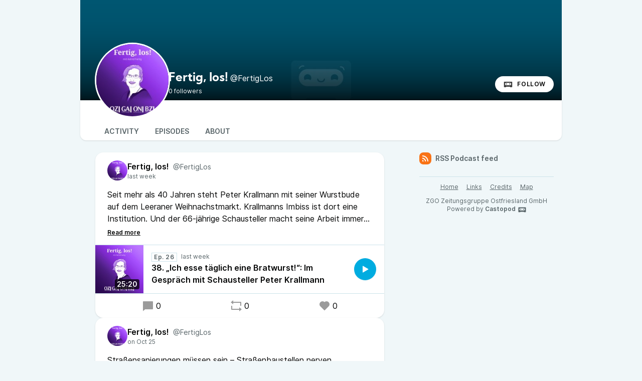

--- FILE ---
content_type: text/html; charset=UTF-8
request_url: https://podcast.zgo.de/@FertigLos
body_size: 12497
content:

<!DOCTYPE html>
<html lang="en">

<head>
    <meta charset="UTF-8"/>
    <meta name="viewport" content="width=device-width, initial-scale=1.0"/>
    <link rel="icon" type="image/x-icon" href="https://podcast.zgo.de/media/site/favicon.50766bab.ico" />
    <link rel="apple-touch-icon" href="https://podcast.zgo.de/media/site/icon-180.50766bab.png">
    <link rel="manifest" href="/@FertigLos/manifest.webmanifest">
    <meta name="theme-color" content="#00ACE0">
    <script>
    // Check that service workers are supported
    if ('serviceWorker' in navigator) {
        // Use the window load event to keep the page load performant
        window.addEventListener('load', () => {
            navigator.serviceWorker.register('/sw.js');
        });
    }
    </script>

    <link type="application/rss+xml" rel="alternate" title="Fertig, los!" href="https://podcast.zgo.de/@FertigLos/feed.xml" />
<title>Fertig, los! (@FertigLos) • Activity</title>
<meta name="title" content="Fertig, los! (@FertigLos) • Activity" />
<meta name="description" content="In jeder Folge von „Fertig, los!“ spricht Redakteurin Astrid Fertig mit inspirierenden Menschen aus der Region. Dabei geht es um aktuelle Themen und Erfahrungen rund um Schule, Haushalt, Beruf, Finanzen, Familie oder auch Gesundheit. Auf ihre ganz eigene Art und Weise sucht Astrid Fertig Antworten auf die Fragen, die ganz Ostfriesland bewegen. Ein Podcast von Ostfriesen-Zeitung, General-Anzeiger, Ostfriesischen Nachrichten und Borkumer Zeitung. Impressum: https://www.oz-online.de/-der-verlag/impressum Kontakt: podcast@zgo.de" />
<link rel="canonical" href="https://podcast.zgo.de/@fertiglos" />
<link rel="alternate" type="application/activity+json" href="https://podcast.zgo.de/@FertigLos" />
<meta property="twitter:title" content="Fertig, los! (@FertigLos) • Activity" />
<meta property="twitter:description" content="In jeder Folge von „Fertig, los!“ spricht Redakteurin Astrid Fertig mit inspirierenden Menschen aus der Region. Dabei geht es um aktuelle Themen und Erfahrungen rund um Schule, Haushalt, Beruf, Finanzen, Familie oder auch Gesundheit. Auf ihre ganz eigene Art und Weise sucht Astrid Fertig Antworten auf die Fragen, die ganz Ostfriesland bewegen. Ein Podcast von Ostfriesen-Zeitung, General-Anzeiger, Ostfriesischen Nachrichten und Borkumer Zeitung. Impressum: https://www.oz-online.de/-der-verlag/impressum Kontakt: podcast@zgo.de" />
<meta property="twitter:card" content="summary_large_image" />
<meta property="twitter:image" content="https://podcast.zgo.de/media/podcasts/FertigLos/cover_og.jpg" />
<meta property="og:title" content="Fertig, los! (@FertigLos) • Activity" />
<meta property="og:description" content="In jeder Folge von „Fertig, los!“ spricht Redakteurin Astrid Fertig mit inspirierenden Menschen aus der Region. Dabei geht es um aktuelle Themen und Erfahrungen rund um Schule, Haushalt, Beruf, Finanzen, Familie oder auch Gesundheit. Auf ihre ganz eigene Art und Weise sucht Astrid Fertig Antworten auf die Fragen, die ganz Ostfriesland bewegen. Ein Podcast von Ostfriesen-Zeitung, General-Anzeiger, Ostfriesischen Nachrichten und Borkumer Zeitung. Impressum: https://www.oz-online.de/-der-verlag/impressum Kontakt: podcast@zgo.de" />
<meta property="og:image" content="https://podcast.zgo.de/media/podcasts/FertigLos/cover_og.jpg" />
<meta property="og:image:width" content="1200" />
<meta property="og:image:height" content="1200" />
<meta property="og:locale" content="de" />
<meta property="og:site_name" content="ZGO Podcast" />
<script type="application/ld+json">{"@context":"https:\/\/schema.org","@graph":[{"name":"Fertig, los!","headline":"Fertig, los!","url":"https:\/\/podcast.zgo.de\/@fertiglos","sameAs":"https:\/\/podcast.zgo.de\/@FertigLos","identifier":"c58d3892-c60c-5416-a369-da509be3ee18","image":"https:\/\/podcast.zgo.de\/media\/podcasts\/FertigLos\/cover_feed.jpg","description":"In jeder Folge von \u201eFertig, los!\u201c spricht Redakteurin Astrid Fertig mit inspirierenden Menschen aus der Region. Dabei geht es um aktuelle Themen und Erfahrungen rund um Schule, Haushalt, Beruf, Finanzen, Familie oder auch Gesundheit. Auf ihre ganz eigene Art und Weise sucht Astrid Fertig Antworten auf die Fragen, die ganz Ostfriesland bewegen. Ein Podcast von Ostfriesen-Zeitung, General-Anzeiger, Ostfriesischen Nachrichten und Borkumer Zeitung. Impressum: https:\/\/www.oz-online.de\/-der-verlag\/impressum Kontakt: podcast@zgo.de","webFeed":"https:\/\/podcast.zgo.de\/@FertigLos\/feed.xml","accessMode":"auditory","author":"ZGO Zeitungsgruppe Ostfriesland GmbH","creator":"ZGO Zeitungsgruppe Ostfriesland GmbH","publisher":"Ostfriesen-Zeitung, General-Anzeiger, Ostfriesische Nachrichten, Borkumer Zeitung","inLanguage":"de","genre":"News \u203a Daily News","@type":"PodcastSeries","@context":"https:\/\/schema.org\/"}]}</script>
    <link rel='stylesheet' type='text/css' href='/themes/colors' />
        <link rel="stylesheet" href="/assets/styles/index-DT0vgPNY.css"/>        <script type="module" src="/assets/Dropdown-BAJGUBlJ.js"></script>    <script type="module" src="/assets/Tooltip-DCLjzye9.js"></script>    <script type="module" src="/assets/app.ts-DVngELvg.js"></script>        <script type="module" src="/assets/Time-CpQjpffZ.js"></script>    <script type="module" src="/assets/Tooltip-DCLjzye9.js"></script>    <script type="module" src="/assets/podcast.ts-B3d1pyc-.js"></script>        <link rel="stylesheet" href="/assets/light-JeDKRO0_.css"/>    <script type="module" src="/assets/light-JV_CrsyA.js"></script>    <script type="module" src="/assets/state-CnSgD_Wc.js"></script>    <script type="module" src="/assets/play-episode-button-NzC1eZR8.js"></script>    <script type="module" src="/assets/audio-player.ts-Cfooe5YJ.js"></script></head>

<body class="flex flex-col min-h-screen mx-auto md:min-h-full md:grid md:grid-cols-podcast bg-base theme-lake">
    
    <header class="min-h-[200px] relative z-50 flex flex-col-reverse justify-between w-full gap-x-2 col-start-2 bg-top bg-no-repeat bg-cover sm:flex-row sm:items-end bg-header aspect-[3/1]" style="background-image: url('https://podcast.zgo.de/castopod-banner-lake_medium.webp');">
        <div class="absolute bottom-0 left-0 w-full h-full backdrop-gradient mix-blend-multiply"></div>
        <div class="z-10 flex items-center pl-4 -mb-6 md:pl-8 md:-mb-8 gap-x-4">
            <img src="https://podcast.zgo.de/media/podcasts/FertigLos/cover_thumbnail.webp" alt="Fertig, los!" class="h-24 rounded-full sm:h-28 md:h-36 ring-3 ring-background-elevated aspect-square" loading="lazy" />
            <div class="relative flex flex-col text-white -top-3 sm:top-0 md:top-2">
                <h1 class="text-lg font-bold leading-none line-clamp-2 md:leading-none md:text-2xl font-display">Fertig, los!<span class="ml-1 font-sans text-base font-normal">@FertigLos</span></h1>
                <div class="">
                                        <span class="text-xs">0 followers</span>
                </div>
            </div>
        </div>
        <div class="z-10 inline-flex items-center self-end mt-2 mr-2 sm:mb-4 sm:mr-4 gap-x-2">
                        <a href="https://podcast.zgo.de/@FertigLos/follow" onclick="window.open('https://podcast.zgo.de/@FertigLos/follow', '_blank', 'width=420,height=620,scrollbars=yes,menubar=no,status=yes,resizable=yes,screenx=0,screeny=0'); return false;" class="group inline-flex items-center px-4 text-xs tracking-wider font-semibold text-black uppercase rounded-full leading-8 shadow focus:ring-accent bg-white"><svg class="mr-2 text-xl text-black/75 group-hover:text-black" fill="currentColor" viewBox="0 0 24 24" width="1em" height="1em"><path fill="none" d="M0,0H24V24H0Z"/><path d="M17.13,11.69a1.28,1.28,0,0,1-.26.8,2.91,2.91,0,0,0-1.09-.3,2.12,2.12,0,0,0-1.15.35,1.36,1.36,0,0,1-.29-.85,1.4,1.4,0,1,1,2.79,0ZM8.26,10.28a1.39,1.39,0,0,0-1.14,2.2,2.84,2.84,0,0,1,1.09-.3,2.12,2.12,0,0,1,1.15.35,1.36,1.36,0,0,0,.29-.85A1.39,1.39,0,0,0,8.26,10.28ZM22,7.19V17.8a1.34,1.34,0,0,1-1.34,1.35H17.17s-.36-.65-.49-.86a.57.57,0,0,0-.45-.19H7.75a.54.54,0,0,0-.46.19c-.17.23-.5.86-.5.86H3.35A1.35,1.35,0,0,1,2,17.81V7.2A1.35,1.35,0,0,1,3.34,5.85H20.65A1.35,1.35,0,0,1,22,7.19Zm-2.6,4.39a2.82,2.82,0,0,0-2.84-2.86H7.43a2.85,2.85,0,0,0,0,5.7h9.13A2.84,2.84,0,0,0,19.4,11.58Z"/></svg>Follow</a>        </div>
    </header>
    <nav class="sticky z-40 flex col-start-2 pt-8 shadow bg-elevated gap-x-2 md:gap-x-4 md:px-8 -top-6 md:-top-10 rounded-conditional-b-xl md:pt-12 ">
                    <a href="/@FertigLos" class="px-4 py-1 text-sm font-semibold uppercase focus:ring-accent border-b-4 text-skin-muted hover:text-skin-base hover:border-subtle border-transparent">Activity</a>
                    <a href="/@FertigLos/episodes" class="px-4 py-1 text-sm font-semibold uppercase focus:ring-accent border-b-4 text-skin-muted hover:text-skin-base hover:border-subtle border-transparent">Episodes</a>
                    <a href="/@FertigLos/about" class="px-4 py-1 text-sm font-semibold uppercase focus:ring-accent border-b-4 text-skin-muted hover:text-skin-base hover:border-subtle border-transparent">About</a>
        <button type="button" class="p-2 ml-auto rotate-180 rounded-full md:hidden focus:ring-accent" data-sidebar-toggler="toggler" aria-label="Toggle sidebar"><svg xmlns="http://www.w3.org/2000/svg" width="1em" height="1em" viewBox="0 0 24 24"><path fill="currentColor" d="M3 4h18v2H3zm0 7h12v2H3zm0 7h18v2H3z"/></svg></button>
</nav>        <div class="relative grid items-start flex-1 col-start-2 grid-cols-podcastMain gap-x-6">
        <main class="w-full max-w-xl col-start-1 row-start-1 py-6 mx-auto col-span-full md:col-span-1">
            

<div class="flex flex-col gap-y-4">
                        <article class="relative z-10 w-full shadow bg-elevated sm:rounded-conditional-2xl">
    <header class="flex px-6 py-4 gap-x-2">
        <img src="https://podcast.zgo.de/media/podcasts/FertigLos/cover_federation.jpg" alt="Fertig, los!" class="w-10 h-10 rounded-full aspect-square" loading="lazy" />
        <div class="flex flex-col min-w-0">
            <a href="https://podcast.zgo.de/@FertigLos" class="flex items-baseline hover:underline" >
                <span class="mr-2 font-semibold truncate">Fertig, los!</span>
                <span class="text-sm truncate text-skin-muted">@FertigLos</span>
            </a>
            <a href="/@FertigLos/posts/f81b9491-62dc-4a2e-8f22-0b071aaf2f90"
            class="text-xs text-skin-muted">
                    <relative-time tense="auto" class="" datetime="2025-11-25T05:00:00+00:00">
        <time
            datetime="2025-11-25T05:00:00+00:00"
            title="2025-11-25 05:00:00">Nov 25, 2025</time>
    </relative-time>            </a>
        </div>
    </header>
                <div class="read-more px-6 mb-4 post-content" style="--line-clamp: 3">
        <input id="read-more-checkbox_0" type="checkbox" class="read-more__checkbox" aria-hidden="true">
        <div class="mb-2 read-more__text">Seit mehr als 40 Jahren steht Peter Krallmann mit seiner Wurstbude auf dem Leeraner Weihnachstmarkt. Krallmanns Imbiss ist dort eine Institution. Und der 66-jährige Schausteller macht seine Arbeit immer noch gern. Der Weihnachtsmarkt ist eine wichtige Zeit für ihn und seine Familie – und eine intensive: 36 Arbeitstage am Stück, nur unterbrochen von den Feiertagen. Krallmann weiß genau, was eine gute Bratwurst ausmacht, wie sie am besten schmeckt und wie seine Kundschaft sie liebt ...</div>
        <label for="read-more-checkbox_0" class="read-more__label" data-read-more="Read more" data-read-less="Read less" aria-hidden="true"></label>
    </div>
                <div class="flex items-center border-y border-subtle">
    <div class="relative">
        <time class="absolute px-1 text-sm font-semibold text-white rounded bg-black/75 bottom-2 right-2" datetime="PT1520.039S">
            25:20        </time>
                <img
            src="https://podcast.zgo.de/media/podcasts/FertigLos/cover_thumbnail.webp"
            alt="38. „Ich esse täglich eine Bratwurst!“: Im Gespräch mit Schausteller Peter Krallmann" class="w-24 h-24 aspect-square" loading="lazy" />
    </div>
    <div class="flex flex-col flex-1 px-4 py-2">
        <div class="inline-flex">
            <abbr class="tracking-wider text-xs font-semibold text-skin-muted px-1 border border-subtle mr-2 !no-underline" title="Episode 26" data-tooltip="bottom">Ep. 26</abbr>                <relative-time tense="auto" class="text-xs whitespace-nowrap text-skin-muted" datetime="2025-11-25T05:00:00+00:00">
        <time
            datetime="2025-11-25T05:00:00+00:00"
            title="2025-11-25 05:00:00">Nov 25, 2025</time>
    </relative-time>        </div>
        <a href="https://podcast.zgo.de/@FertigLos/episodes/38-ich-esse-taglich-eine-bratwurst-im-gesprach-mit-schausteller-peter-krallmann" class="flex items-baseline font-semibold line-clamp-2" title="38. „Ich esse täglich eine Bratwurst!“: Im Gespräch mit Schausteller Peter Krallmann">38. „Ich esse täglich eine Bratwurst!“: Im Gespräch mit Schausteller Peter Krallmann</a>
    </div>
            <play-episode-button
            class="mr-4"
            id="0_997"
            imageSrc="https://podcast.zgo.de/media/podcasts/FertigLos/cover_thumbnail.webp"
            title="38. „Ich esse täglich eine Bratwurst!“: Im Gespräch mit Schausteller Peter Krallmann"
            podcast="Fertig, los!"
            src="https://op3.dev/e,pg=c58d3892-c60c-5416-a369-da509be3ee18/podcast.zgo.de/audio/@FertigLos/38-ich-esse-taglich-eine-bratwurst-im-gesprach-mit-schausteller-peter-krallmann.mp3?_from=-+Website+-"
            mediaType="audio/mpeg"
            playLabel="Play"
            playingLabel="Playing"></play-episode-button>
    </div>        <footer class="flex justify-around px-6 py-3">
        <a href="https://podcast.zgo.de/@FertigLos/posts/f81b9491-62dc-4a2e-8f22-0b071aaf2f90" class="inline-flex items-center hover:underline" title="0 replies"><svg class="text-2xl mr-1 opacity-40" xmlns="http://www.w3.org/2000/svg" width="1em" height="1em" viewBox="0 0 24 24"><path fill="currentColor" d="M6.455 19L2 22.5V4a1 1 0 0 1 1-1h18a1 1 0 0 1 1 1v14a1 1 0 0 1-1 1z"/></svg>0</a>    <a href="https://podcast.zgo.de/@FertigLos/posts/f81b9491-62dc-4a2e-8f22-0b071aaf2f90/remote/reblog" onclick="window.open('https://podcast.zgo.de/@FertigLos/posts/f81b9491-62dc-4a2e-8f22-0b071aaf2f90/remote/reblog', '_blank', 'width=420,height=620,scrollbars=yes,menubar=no,status=yes,resizable=yes,screenx=0,screeny=0'); return false;" class="inline-flex items-center hover:underline" title="0 shares"><svg class="text-2xl mr-1 opacity-40" xmlns="http://www.w3.org/2000/svg" width="1em" height="1em" viewBox="0 0 24 24"><path fill="currentColor" d="M6 4h15a1 1 0 0 1 1 1v7h-2V6H6v3L1 5l5-4zm12 16H3a1 1 0 0 1-1-1v-7h2v6h14v-3l5 4l-5 4z"/></svg>0</a>    <a href="https://podcast.zgo.de/@FertigLos/posts/f81b9491-62dc-4a2e-8f22-0b071aaf2f90/remote/favourite" onclick="window.open('https://podcast.zgo.de/@FertigLos/posts/f81b9491-62dc-4a2e-8f22-0b071aaf2f90/remote/favourite', '_blank', 'width=420,height=620,scrollbars=yes,menubar=no,status=yes,resizable=yes,screenx=0,screeny=0'); return false;" class="inline-flex items-center hover:underline" title="0 favourites"><svg class="text-2xl mr-1 opacity-40" xmlns="http://www.w3.org/2000/svg" width="1em" height="1em" viewBox="0 0 24 24"><path fill="currentColor" d="M12.001 4.529a6 6 0 0 1 8.242.228a6 6 0 0 1 .236 8.236l-8.48 8.492l-8.478-8.492a6 6 0 0 1 8.48-8.464"/></svg>0</a>    </footer>
</article>
                                <article class="relative z-10 w-full shadow bg-elevated sm:rounded-conditional-2xl">
    <header class="flex px-6 py-4 gap-x-2">
        <img src="https://podcast.zgo.de/media/podcasts/FertigLos/cover_federation.jpg" alt="Fertig, los!" class="w-10 h-10 rounded-full aspect-square" loading="lazy" />
        <div class="flex flex-col min-w-0">
            <a href="https://podcast.zgo.de/@FertigLos" class="flex items-baseline hover:underline" >
                <span class="mr-2 font-semibold truncate">Fertig, los!</span>
                <span class="text-sm truncate text-skin-muted">@FertigLos</span>
            </a>
            <a href="/@FertigLos/posts/25384e20-94e6-4467-a2df-ea1cbab5b3e2"
            class="text-xs text-skin-muted">
                    <relative-time tense="auto" class="" datetime="2025-10-25T04:00:00+00:00">
        <time
            datetime="2025-10-25T04:00:00+00:00"
            title="2025-10-25 04:00:00">Oct 25, 2025</time>
    </relative-time>            </a>
        </div>
    </header>
                <div class="read-more px-6 mb-4 post-content" style="--line-clamp: 3">
        <input id="read-more-checkbox_1" type="checkbox" class="read-more__checkbox" aria-hidden="true">
        <div class="mb-2 read-more__text">Straßensanierungen müssen sein – Straßenbaustellen nerven. Verantwortlich für Landes- und Bundesstraßen ist der Geschäftsbereich Aurich der Landesbehörde für Straßenbau und Verkehr. Den leitet seit 2008 Frank Buchholz. Er erläutert, warum sich zeitgleiche Maßnahmen manchmal nicht vermeiden lassen und nach welchen Kriterien in seinem Amt entschieden wird, welcher Streckenabschnitt jetzt mal wieder dran ist mit einer Generalüberholung.</div>
        <label for="read-more-checkbox_1" class="read-more__label" data-read-more="Read more" data-read-less="Read less" aria-hidden="true"></label>
    </div>
                <div class="flex items-center border-y border-subtle">
    <div class="relative">
        <time class="absolute px-1 text-sm font-semibold text-white rounded bg-black/75 bottom-2 right-2" datetime="PT2328.398S">
            38:48        </time>
                <img
            src="https://podcast.zgo.de/media/podcasts/FertigLos/cover_thumbnail.webp"
            alt="37. „Mein Navi sagt – ich muss hier durch!“: Im Gespräch mit Frank Buchholz von der Straßenbaubehörde" class="w-24 h-24 aspect-square" loading="lazy" />
    </div>
    <div class="flex flex-col flex-1 px-4 py-2">
        <div class="inline-flex">
            <abbr class="tracking-wider text-xs font-semibold text-skin-muted px-1 border border-subtle mr-2 !no-underline" title="Episode 25" data-tooltip="bottom">Ep. 25</abbr>                <relative-time tense="auto" class="text-xs whitespace-nowrap text-skin-muted" datetime="2025-10-25T04:00:00+00:00">
        <time
            datetime="2025-10-25T04:00:00+00:00"
            title="2025-10-25 04:00:00">Oct 25, 2025</time>
    </relative-time>        </div>
        <a href="https://podcast.zgo.de/@FertigLos/episodes/37-mein-navi-sagt-ich-muss-hier-durch-im-gesprach-mit-frank-buchholz-von-der-strasenbaubehorde" class="flex items-baseline font-semibold line-clamp-2" title="37. „Mein Navi sagt – ich muss hier durch!“: Im Gespräch mit Frank Buchholz von der Straßenbaubehörde">37. „Mein Navi sagt – ich muss hier durch!“: Im Gespräch mit Frank Buchholz von der Straßenbaubehörde</a>
    </div>
            <play-episode-button
            class="mr-4"
            id="1_976"
            imageSrc="https://podcast.zgo.de/media/podcasts/FertigLos/cover_thumbnail.webp"
            title="37. „Mein Navi sagt – ich muss hier durch!“: Im Gespräch mit Frank Buchholz von der Straßenbaubehörde"
            podcast="Fertig, los!"
            src="https://op3.dev/e,pg=c58d3892-c60c-5416-a369-da509be3ee18/podcast.zgo.de/audio/@FertigLos/37-mein-navi-sagt-ich-muss-hier-durch-im-gesprach-mit-frank-buchholz-von-der-strasenbaubehorde.mp3?_from=-+Website+-"
            mediaType="audio/mpeg"
            playLabel="Play"
            playingLabel="Playing"></play-episode-button>
    </div>        <footer class="flex justify-around px-6 py-3">
        <a href="https://podcast.zgo.de/@FertigLos/posts/25384e20-94e6-4467-a2df-ea1cbab5b3e2" class="inline-flex items-center hover:underline" title="0 replies"><svg class="text-2xl mr-1 opacity-40" xmlns="http://www.w3.org/2000/svg" width="1em" height="1em" viewBox="0 0 24 24"><path fill="currentColor" d="M6.455 19L2 22.5V4a1 1 0 0 1 1-1h18a1 1 0 0 1 1 1v14a1 1 0 0 1-1 1z"/></svg>0</a>    <a href="https://podcast.zgo.de/@FertigLos/posts/25384e20-94e6-4467-a2df-ea1cbab5b3e2/remote/reblog" onclick="window.open('https://podcast.zgo.de/@FertigLos/posts/25384e20-94e6-4467-a2df-ea1cbab5b3e2/remote/reblog', '_blank', 'width=420,height=620,scrollbars=yes,menubar=no,status=yes,resizable=yes,screenx=0,screeny=0'); return false;" class="inline-flex items-center hover:underline" title="0 shares"><svg class="text-2xl mr-1 opacity-40" xmlns="http://www.w3.org/2000/svg" width="1em" height="1em" viewBox="0 0 24 24"><path fill="currentColor" d="M6 4h15a1 1 0 0 1 1 1v7h-2V6H6v3L1 5l5-4zm12 16H3a1 1 0 0 1-1-1v-7h2v6h14v-3l5 4l-5 4z"/></svg>0</a>    <a href="https://podcast.zgo.de/@FertigLos/posts/25384e20-94e6-4467-a2df-ea1cbab5b3e2/remote/favourite" onclick="window.open('https://podcast.zgo.de/@FertigLos/posts/25384e20-94e6-4467-a2df-ea1cbab5b3e2/remote/favourite', '_blank', 'width=420,height=620,scrollbars=yes,menubar=no,status=yes,resizable=yes,screenx=0,screeny=0'); return false;" class="inline-flex items-center hover:underline" title="0 favourites"><svg class="text-2xl mr-1 opacity-40" xmlns="http://www.w3.org/2000/svg" width="1em" height="1em" viewBox="0 0 24 24"><path fill="currentColor" d="M12.001 4.529a6 6 0 0 1 8.242.228a6 6 0 0 1 .236 8.236l-8.48 8.492l-8.478-8.492a6 6 0 0 1 8.48-8.464"/></svg>0</a>    </footer>
</article>
                                <article class="relative z-10 w-full shadow bg-elevated sm:rounded-conditional-2xl">
    <header class="flex px-6 py-4 gap-x-2">
        <img src="https://podcast.zgo.de/media/podcasts/FertigLos/cover_federation.jpg" alt="Fertig, los!" class="w-10 h-10 rounded-full aspect-square" loading="lazy" />
        <div class="flex flex-col min-w-0">
            <a href="https://podcast.zgo.de/@FertigLos" class="flex items-baseline hover:underline" >
                <span class="mr-2 font-semibold truncate">Fertig, los!</span>
                <span class="text-sm truncate text-skin-muted">@FertigLos</span>
            </a>
            <a href="/@FertigLos/posts/9e235cc9-14b4-4580-91ba-c2438da45941"
            class="text-xs text-skin-muted">
                    <relative-time tense="auto" class="" datetime="2025-09-25T14:31:48+00:00">
        <time
            datetime="2025-09-25T14:31:48+00:00"
            title="2025-09-25 14:31:48">Sep 25, 2025</time>
    </relative-time>            </a>
        </div>
    </header>
            <div class="px-6 mb-4 post-content"></div>
                <div class="flex items-center border-y border-subtle">
    <div class="relative">
        <time class="absolute px-1 text-sm font-semibold text-white rounded bg-black/75 bottom-2 right-2" datetime="PT1731.37S">
            28:51        </time>
                <img
            src="https://podcast.zgo.de/media/podcasts/FertigLos/cover_thumbnail.webp"
            alt="36. „In meinen Beinen merke ich es immer noch“ – Im Gespräch mit Pfahlsitzer Marcel Mettjes" class="w-24 h-24 aspect-square" loading="lazy" />
    </div>
    <div class="flex flex-col flex-1 px-4 py-2">
        <div class="inline-flex">
            <abbr class="tracking-wider text-xs font-semibold text-skin-muted px-1 border border-subtle mr-2 !no-underline" title="Episode 24" data-tooltip="bottom">Ep. 24</abbr>                <relative-time tense="auto" class="text-xs whitespace-nowrap text-skin-muted" datetime="2025-09-25T14:31:48+00:00">
        <time
            datetime="2025-09-25T14:31:48+00:00"
            title="2025-09-25 14:31:48">Sep 25, 2025</time>
    </relative-time>        </div>
        <a href="https://podcast.zgo.de/@FertigLos/episodes/in-meinen-beinen-merke-ich-es-immer-noch-im-gesprach-mit-pfahlsitzer-marcel-mettjes" class="flex items-baseline font-semibold line-clamp-2" title="36. „In meinen Beinen merke ich es immer noch“ – Im Gespräch mit Pfahlsitzer Marcel Mettjes">36. „In meinen Beinen merke ich es immer noch“ – Im Gespräch mit Pfahlsitzer Marcel Mettjes</a>
    </div>
            <play-episode-button
            class="mr-4"
            id="2_948"
            imageSrc="https://podcast.zgo.de/media/podcasts/FertigLos/cover_thumbnail.webp"
            title="36. „In meinen Beinen merke ich es immer noch“ – Im Gespräch mit Pfahlsitzer Marcel Mettjes"
            podcast="Fertig, los!"
            src="https://op3.dev/e,pg=c58d3892-c60c-5416-a369-da509be3ee18/podcast.zgo.de/audio/@FertigLos/in-meinen-beinen-merke-ich-es-immer-noch-im-gesprach-mit-pfahlsitzer-marcel-mettjes.mp3?_from=-+Website+-"
            mediaType="audio/mpeg"
            playLabel="Play"
            playingLabel="Playing"></play-episode-button>
    </div>        <footer class="flex justify-around px-6 py-3">
        <a href="https://podcast.zgo.de/@FertigLos/posts/9e235cc9-14b4-4580-91ba-c2438da45941" class="inline-flex items-center hover:underline" title="0 replies"><svg class="text-2xl mr-1 opacity-40" xmlns="http://www.w3.org/2000/svg" width="1em" height="1em" viewBox="0 0 24 24"><path fill="currentColor" d="M6.455 19L2 22.5V4a1 1 0 0 1 1-1h18a1 1 0 0 1 1 1v14a1 1 0 0 1-1 1z"/></svg>0</a>    <a href="https://podcast.zgo.de/@FertigLos/posts/9e235cc9-14b4-4580-91ba-c2438da45941/remote/reblog" onclick="window.open('https://podcast.zgo.de/@FertigLos/posts/9e235cc9-14b4-4580-91ba-c2438da45941/remote/reblog', '_blank', 'width=420,height=620,scrollbars=yes,menubar=no,status=yes,resizable=yes,screenx=0,screeny=0'); return false;" class="inline-flex items-center hover:underline" title="0 shares"><svg class="text-2xl mr-1 opacity-40" xmlns="http://www.w3.org/2000/svg" width="1em" height="1em" viewBox="0 0 24 24"><path fill="currentColor" d="M6 4h15a1 1 0 0 1 1 1v7h-2V6H6v3L1 5l5-4zm12 16H3a1 1 0 0 1-1-1v-7h2v6h14v-3l5 4l-5 4z"/></svg>0</a>    <a href="https://podcast.zgo.de/@FertigLos/posts/9e235cc9-14b4-4580-91ba-c2438da45941/remote/favourite" onclick="window.open('https://podcast.zgo.de/@FertigLos/posts/9e235cc9-14b4-4580-91ba-c2438da45941/remote/favourite', '_blank', 'width=420,height=620,scrollbars=yes,menubar=no,status=yes,resizable=yes,screenx=0,screeny=0'); return false;" class="inline-flex items-center hover:underline" title="0 favourites"><svg class="text-2xl mr-1 opacity-40" xmlns="http://www.w3.org/2000/svg" width="1em" height="1em" viewBox="0 0 24 24"><path fill="currentColor" d="M12.001 4.529a6 6 0 0 1 8.242.228a6 6 0 0 1 .236 8.236l-8.48 8.492l-8.478-8.492a6 6 0 0 1 8.48-8.464"/></svg>0</a>    </footer>
</article>
                                <article class="relative z-10 w-full shadow bg-elevated sm:rounded-conditional-2xl">
    <header class="flex px-6 py-4 gap-x-2">
        <img src="https://podcast.zgo.de/media/podcasts/FertigLos/cover_federation.jpg" alt="Fertig, los!" class="w-10 h-10 rounded-full aspect-square" loading="lazy" />
        <div class="flex flex-col min-w-0">
            <a href="https://podcast.zgo.de/@FertigLos" class="flex items-baseline hover:underline" >
                <span class="mr-2 font-semibold truncate">Fertig, los!</span>
                <span class="text-sm truncate text-skin-muted">@FertigLos</span>
            </a>
            <a href="/@FertigLos/posts/5f463a44-8458-4286-b84b-16d9c38f32b4"
            class="text-xs text-skin-muted">
                    <relative-time tense="auto" class="" datetime="2025-08-25T04:00:00+00:00">
        <time
            datetime="2025-08-25T04:00:00+00:00"
            title="2025-08-25 04:00:00">Aug 25, 2025</time>
    </relative-time>            </a>
        </div>
    </header>
                <div class="read-more px-6 mb-4 post-content" style="--line-clamp: 3">
        <input id="read-more-checkbox_3" type="checkbox" class="read-more__checkbox" aria-hidden="true">
        <div class="mb-2 read-more__text">Es ist Sommer, es herrscht Badewetter. Viele genießen die spontane Abkühlung im Freien. Doch Schwimmvergnügen im Baggersee ist nicht ungefährlich. Rettungsschwimmerin Antje Janßen leitet die DLRG-Ortsgruppe Rhauderfehn / Ostrhauderfehn. Sie weiß, welche Gefahren im Wasser lauern und wer besonders gefährdet ist ...</div>
        <label for="read-more-checkbox_3" class="read-more__label" data-read-more="Read more" data-read-less="Read less" aria-hidden="true"></label>
    </div>
                <div class="flex items-center border-y border-subtle">
    <div class="relative">
        <time class="absolute px-1 text-sm font-semibold text-white rounded bg-black/75 bottom-2 right-2" datetime="PT1913.352S">
            31:53        </time>
                <img
            src="https://podcast.zgo.de/media/podcasts/FertigLos/cover_thumbnail.webp"
            alt="35. Der Badesee als tödliche Falle: Im Gespräch mit Antje Janßen" class="w-24 h-24 aspect-square" loading="lazy" />
    </div>
    <div class="flex flex-col flex-1 px-4 py-2">
        <div class="inline-flex">
            <abbr class="tracking-wider text-xs font-semibold text-skin-muted px-1 border border-subtle mr-2 !no-underline" title="Episode 23" data-tooltip="bottom">Ep. 23</abbr>                <relative-time tense="auto" class="text-xs whitespace-nowrap text-skin-muted" datetime="2025-08-25T04:00:00+00:00">
        <time
            datetime="2025-08-25T04:00:00+00:00"
            title="2025-08-25 04:00:00">Aug 25, 2025</time>
    </relative-time>        </div>
        <a href="https://podcast.zgo.de/@FertigLos/episodes/35-der-badesee-als-todliche-falle-im-gesprach-mit-antje-jansen" class="flex items-baseline font-semibold line-clamp-2" title="35. Der Badesee als tödliche Falle: Im Gespräch mit Antje Janßen">35. Der Badesee als tödliche Falle: Im Gespräch mit Antje Janßen</a>
    </div>
            <play-episode-button
            class="mr-4"
            id="3_915"
            imageSrc="https://podcast.zgo.de/media/podcasts/FertigLos/cover_thumbnail.webp"
            title="35. Der Badesee als tödliche Falle: Im Gespräch mit Antje Janßen"
            podcast="Fertig, los!"
            src="https://op3.dev/e,pg=c58d3892-c60c-5416-a369-da509be3ee18/podcast.zgo.de/audio/@FertigLos/35-der-badesee-als-todliche-falle-im-gesprach-mit-antje-jansen.mp3?_from=-+Website+-"
            mediaType="audio/mpeg"
            playLabel="Play"
            playingLabel="Playing"></play-episode-button>
    </div>        <footer class="flex justify-around px-6 py-3">
        <a href="https://podcast.zgo.de/@FertigLos/posts/5f463a44-8458-4286-b84b-16d9c38f32b4" class="inline-flex items-center hover:underline" title="0 replies"><svg class="text-2xl mr-1 opacity-40" xmlns="http://www.w3.org/2000/svg" width="1em" height="1em" viewBox="0 0 24 24"><path fill="currentColor" d="M6.455 19L2 22.5V4a1 1 0 0 1 1-1h18a1 1 0 0 1 1 1v14a1 1 0 0 1-1 1z"/></svg>0</a>    <a href="https://podcast.zgo.de/@FertigLos/posts/5f463a44-8458-4286-b84b-16d9c38f32b4/remote/reblog" onclick="window.open('https://podcast.zgo.de/@FertigLos/posts/5f463a44-8458-4286-b84b-16d9c38f32b4/remote/reblog', '_blank', 'width=420,height=620,scrollbars=yes,menubar=no,status=yes,resizable=yes,screenx=0,screeny=0'); return false;" class="inline-flex items-center hover:underline" title="0 shares"><svg class="text-2xl mr-1 opacity-40" xmlns="http://www.w3.org/2000/svg" width="1em" height="1em" viewBox="0 0 24 24"><path fill="currentColor" d="M6 4h15a1 1 0 0 1 1 1v7h-2V6H6v3L1 5l5-4zm12 16H3a1 1 0 0 1-1-1v-7h2v6h14v-3l5 4l-5 4z"/></svg>0</a>    <a href="https://podcast.zgo.de/@FertigLos/posts/5f463a44-8458-4286-b84b-16d9c38f32b4/remote/favourite" onclick="window.open('https://podcast.zgo.de/@FertigLos/posts/5f463a44-8458-4286-b84b-16d9c38f32b4/remote/favourite', '_blank', 'width=420,height=620,scrollbars=yes,menubar=no,status=yes,resizable=yes,screenx=0,screeny=0'); return false;" class="inline-flex items-center hover:underline" title="0 favourites"><svg class="text-2xl mr-1 opacity-40" xmlns="http://www.w3.org/2000/svg" width="1em" height="1em" viewBox="0 0 24 24"><path fill="currentColor" d="M12.001 4.529a6 6 0 0 1 8.242.228a6 6 0 0 1 .236 8.236l-8.48 8.492l-8.478-8.492a6 6 0 0 1 8.48-8.464"/></svg>0</a>    </footer>
</article>
                                <article class="relative z-10 w-full shadow bg-elevated sm:rounded-conditional-2xl">
    <header class="flex px-6 py-4 gap-x-2">
        <img src="https://podcast.zgo.de/media/podcasts/FertigLos/cover_federation.jpg" alt="Fertig, los!" class="w-10 h-10 rounded-full aspect-square" loading="lazy" />
        <div class="flex flex-col min-w-0">
            <a href="https://podcast.zgo.de/@FertigLos" class="flex items-baseline hover:underline" >
                <span class="mr-2 font-semibold truncate">Fertig, los!</span>
                <span class="text-sm truncate text-skin-muted">@FertigLos</span>
            </a>
            <a href="/@FertigLos/posts/cf82a63b-7ddd-4ab3-b3f6-23180078f0a0"
            class="text-xs text-skin-muted">
                    <relative-time tense="auto" class="" datetime="2025-06-25T04:00:00+00:00">
        <time
            datetime="2025-06-25T04:00:00+00:00"
            title="2025-06-25 04:00:00">Jun 25, 2025</time>
    </relative-time>            </a>
        </div>
    </header>
                <div class="read-more px-6 mb-4 post-content" style="--line-clamp: 3">
        <input id="read-more-checkbox_4" type="checkbox" class="read-more__checkbox" aria-hidden="true">
        <div class="mb-2 read-more__text">Auf dem Grill geht mehr als Bratwurst und Nackensteak: Das vermittelt der Fehntjer Philipp Beck in Grill-Seminaren. Unter dem Namen Smokylip - wobei „lip“ die Abkürzung seines Vornamens Philipp ist - veranstaltet der 38-Jährige vergnügliche Vorführungen rund um die Freiluftküche. Für die neue Folge von „Fertig, los!“, die verrät Smokylip, welchen Grill er für den besten hält, ob er Holzkohle bevorzugt oder Gas und was er selbst am liebsten isst, nachdem es auf dem Rost war.</div>
        <label for="read-more-checkbox_4" class="read-more__label" data-read-more="Read more" data-read-less="Read less" aria-hidden="true"></label>
    </div>
                <div class="flex items-center border-y border-subtle">
    <div class="relative">
        <time class="absolute px-1 text-sm font-semibold text-white rounded bg-black/75 bottom-2 right-2" datetime="PT1352.438S">
            22:32        </time>
                <img
            src="https://podcast.zgo.de/media/podcasts/FertigLos/cover_thumbnail.webp"
            alt="34. Geile Backkartoffeln mit Parmesan: Im Gespräch mit Grillmeister Smokylip " class="w-24 h-24 aspect-square" loading="lazy" />
    </div>
    <div class="flex flex-col flex-1 px-4 py-2">
        <div class="inline-flex">
            <abbr class="tracking-wider text-xs font-semibold text-skin-muted px-1 border border-subtle mr-2 !no-underline" title="Episode 22" data-tooltip="bottom">Ep. 22</abbr>                <relative-time tense="auto" class="text-xs whitespace-nowrap text-skin-muted" datetime="2025-06-25T04:00:00+00:00">
        <time
            datetime="2025-06-25T04:00:00+00:00"
            title="2025-06-25 04:00:00">Jun 25, 2025</time>
    </relative-time>        </div>
        <a href="https://podcast.zgo.de/@FertigLos/episodes/34-geile-backkartoffeln-mit-parmesan-im-gesprach-mit-grillmeister-smokylip" class="flex items-baseline font-semibold line-clamp-2" title="34. Geile Backkartoffeln mit Parmesan: Im Gespräch mit Grillmeister Smokylip ">34. Geile Backkartoffeln mit Parmesan: Im Gespräch mit Grillmeister Smokylip </a>
    </div>
            <play-episode-button
            class="mr-4"
            id="4_835"
            imageSrc="https://podcast.zgo.de/media/podcasts/FertigLos/cover_thumbnail.webp"
            title="34. Geile Backkartoffeln mit Parmesan: Im Gespräch mit Grillmeister Smokylip "
            podcast="Fertig, los!"
            src="https://op3.dev/e,pg=c58d3892-c60c-5416-a369-da509be3ee18/podcast.zgo.de/audio/@FertigLos/34-geile-backkartoffeln-mit-parmesan-im-gesprach-mit-grillmeister-smokylip.mp3?_from=-+Website+-"
            mediaType="audio/mpeg"
            playLabel="Play"
            playingLabel="Playing"></play-episode-button>
    </div>        <footer class="flex justify-around px-6 py-3">
        <a href="https://podcast.zgo.de/@FertigLos/posts/cf82a63b-7ddd-4ab3-b3f6-23180078f0a0" class="inline-flex items-center hover:underline" title="0 replies"><svg class="text-2xl mr-1 opacity-40" xmlns="http://www.w3.org/2000/svg" width="1em" height="1em" viewBox="0 0 24 24"><path fill="currentColor" d="M6.455 19L2 22.5V4a1 1 0 0 1 1-1h18a1 1 0 0 1 1 1v14a1 1 0 0 1-1 1z"/></svg>0</a>    <a href="https://podcast.zgo.de/@FertigLos/posts/cf82a63b-7ddd-4ab3-b3f6-23180078f0a0/remote/reblog" onclick="window.open('https://podcast.zgo.de/@FertigLos/posts/cf82a63b-7ddd-4ab3-b3f6-23180078f0a0/remote/reblog', '_blank', 'width=420,height=620,scrollbars=yes,menubar=no,status=yes,resizable=yes,screenx=0,screeny=0'); return false;" class="inline-flex items-center hover:underline" title="0 shares"><svg class="text-2xl mr-1 opacity-40" xmlns="http://www.w3.org/2000/svg" width="1em" height="1em" viewBox="0 0 24 24"><path fill="currentColor" d="M6 4h15a1 1 0 0 1 1 1v7h-2V6H6v3L1 5l5-4zm12 16H3a1 1 0 0 1-1-1v-7h2v6h14v-3l5 4l-5 4z"/></svg>0</a>    <a href="https://podcast.zgo.de/@FertigLos/posts/cf82a63b-7ddd-4ab3-b3f6-23180078f0a0/remote/favourite" onclick="window.open('https://podcast.zgo.de/@FertigLos/posts/cf82a63b-7ddd-4ab3-b3f6-23180078f0a0/remote/favourite', '_blank', 'width=420,height=620,scrollbars=yes,menubar=no,status=yes,resizable=yes,screenx=0,screeny=0'); return false;" class="inline-flex items-center hover:underline" title="0 favourites"><svg class="text-2xl mr-1 opacity-40" xmlns="http://www.w3.org/2000/svg" width="1em" height="1em" viewBox="0 0 24 24"><path fill="currentColor" d="M12.001 4.529a6 6 0 0 1 8.242.228a6 6 0 0 1 .236 8.236l-8.48 8.492l-8.478-8.492a6 6 0 0 1 8.48-8.464"/></svg>0</a>    </footer>
</article>
                                <article class="relative z-10 w-full shadow bg-elevated sm:rounded-conditional-2xl">
    <header class="flex px-6 py-4 gap-x-2">
        <img src="https://podcast.zgo.de/media/podcasts/FertigLos/cover_federation.jpg" alt="Fertig, los!" class="w-10 h-10 rounded-full aspect-square" loading="lazy" />
        <div class="flex flex-col min-w-0">
            <a href="https://podcast.zgo.de/@FertigLos" class="flex items-baseline hover:underline" >
                <span class="mr-2 font-semibold truncate">Fertig, los!</span>
                <span class="text-sm truncate text-skin-muted">@FertigLos</span>
            </a>
            <a href="/@FertigLos/posts/6db22d7b-6296-4883-af6b-b90c421e49f8"
            class="text-xs text-skin-muted">
                    <relative-time tense="auto" class="" datetime="2025-05-25T04:00:00+00:00">
        <time
            datetime="2025-05-25T04:00:00+00:00"
            title="2025-05-25 04:00:00">May 25, 2025</time>
    </relative-time>            </a>
        </div>
    </header>
            <div class="px-6 mb-4 post-content">Warum ist Ostfriesland eigentlich eine so attraktive Radfahrregion – und was macht die Ostfriesen zu begeisterten Radfahrern? Horst Tinnemeyer kennt die Antwort darauf.</div>
                <div class="flex items-center border-y border-subtle">
    <div class="relative">
        <time class="absolute px-1 text-sm font-semibold text-white rounded bg-black/75 bottom-2 right-2" datetime="PT2091.24S">
            34:51        </time>
                <img
            src="https://podcast.zgo.de/media/podcasts/FertigLos/cover_thumbnail.webp"
            alt="33. Ein Leben am Lenker – im Gespräch mit Horst Tinnemeyer" class="w-24 h-24 aspect-square" loading="lazy" />
    </div>
    <div class="flex flex-col flex-1 px-4 py-2">
        <div class="inline-flex">
            <abbr class="tracking-wider text-xs font-semibold text-skin-muted px-1 border border-subtle mr-2 !no-underline" title="Episode 21" data-tooltip="bottom">Ep. 21</abbr>                <relative-time tense="auto" class="text-xs whitespace-nowrap text-skin-muted" datetime="2025-05-25T04:00:00+00:00">
        <time
            datetime="2025-05-25T04:00:00+00:00"
            title="2025-05-25 04:00:00">May 25, 2025</time>
    </relative-time>        </div>
        <a href="https://podcast.zgo.de/@FertigLos/episodes/33-ein-leben-am-lenker-im-gesprach-mit-horst-tinnemeyer" class="flex items-baseline font-semibold line-clamp-2" title="33. Ein Leben am Lenker – im Gespräch mit Horst Tinnemeyer">33. Ein Leben am Lenker – im Gespräch mit Horst Tinnemeyer</a>
    </div>
            <play-episode-button
            class="mr-4"
            id="5_795"
            imageSrc="https://podcast.zgo.de/media/podcasts/FertigLos/cover_thumbnail.webp"
            title="33. Ein Leben am Lenker – im Gespräch mit Horst Tinnemeyer"
            podcast="Fertig, los!"
            src="https://op3.dev/e,pg=c58d3892-c60c-5416-a369-da509be3ee18/podcast.zgo.de/audio/@FertigLos/33-ein-leben-am-lenker-im-gesprach-mit-horst-tinnemeyer.mp3?_from=-+Website+-"
            mediaType="audio/mpeg"
            playLabel="Play"
            playingLabel="Playing"></play-episode-button>
    </div>        <footer class="flex justify-around px-6 py-3">
        <a href="https://podcast.zgo.de/@FertigLos/posts/6db22d7b-6296-4883-af6b-b90c421e49f8" class="inline-flex items-center hover:underline" title="0 replies"><svg class="text-2xl mr-1 opacity-40" xmlns="http://www.w3.org/2000/svg" width="1em" height="1em" viewBox="0 0 24 24"><path fill="currentColor" d="M6.455 19L2 22.5V4a1 1 0 0 1 1-1h18a1 1 0 0 1 1 1v14a1 1 0 0 1-1 1z"/></svg>0</a>    <a href="https://podcast.zgo.de/@FertigLos/posts/6db22d7b-6296-4883-af6b-b90c421e49f8/remote/reblog" onclick="window.open('https://podcast.zgo.de/@FertigLos/posts/6db22d7b-6296-4883-af6b-b90c421e49f8/remote/reblog', '_blank', 'width=420,height=620,scrollbars=yes,menubar=no,status=yes,resizable=yes,screenx=0,screeny=0'); return false;" class="inline-flex items-center hover:underline" title="0 shares"><svg class="text-2xl mr-1 opacity-40" xmlns="http://www.w3.org/2000/svg" width="1em" height="1em" viewBox="0 0 24 24"><path fill="currentColor" d="M6 4h15a1 1 0 0 1 1 1v7h-2V6H6v3L1 5l5-4zm12 16H3a1 1 0 0 1-1-1v-7h2v6h14v-3l5 4l-5 4z"/></svg>0</a>    <a href="https://podcast.zgo.de/@FertigLos/posts/6db22d7b-6296-4883-af6b-b90c421e49f8/remote/favourite" onclick="window.open('https://podcast.zgo.de/@FertigLos/posts/6db22d7b-6296-4883-af6b-b90c421e49f8/remote/favourite', '_blank', 'width=420,height=620,scrollbars=yes,menubar=no,status=yes,resizable=yes,screenx=0,screeny=0'); return false;" class="inline-flex items-center hover:underline" title="0 favourites"><svg class="text-2xl mr-1 opacity-40" xmlns="http://www.w3.org/2000/svg" width="1em" height="1em" viewBox="0 0 24 24"><path fill="currentColor" d="M12.001 4.529a6 6 0 0 1 8.242.228a6 6 0 0 1 .236 8.236l-8.48 8.492l-8.478-8.492a6 6 0 0 1 8.48-8.464"/></svg>0</a>    </footer>
</article>
                                <article class="relative z-10 w-full shadow bg-elevated sm:rounded-conditional-2xl">
    <header class="flex px-6 py-4 gap-x-2">
        <img src="https://podcast.zgo.de/media/podcasts/FertigLos/cover_federation.jpg" alt="Fertig, los!" class="w-10 h-10 rounded-full aspect-square" loading="lazy" />
        <div class="flex flex-col min-w-0">
            <a href="https://podcast.zgo.de/@FertigLos" class="flex items-baseline hover:underline" >
                <span class="mr-2 font-semibold truncate">Fertig, los!</span>
                <span class="text-sm truncate text-skin-muted">@FertigLos</span>
            </a>
            <a href="/@FertigLos/posts/4a7915b1-7e08-4954-9990-296e04e68fe6"
            class="text-xs text-skin-muted">
                    <relative-time tense="auto" class="" datetime="2025-04-25T04:00:00+00:00">
        <time
            datetime="2025-04-25T04:00:00+00:00"
            title="2025-04-25 04:00:00">Apr 25, 2025</time>
    </relative-time>            </a>
        </div>
    </header>
                <div class="read-more px-6 mb-4 post-content" style="--line-clamp: 3">
        <input id="read-more-checkbox_6" type="checkbox" class="read-more__checkbox" aria-hidden="true">
        <div class="mb-2 read-more__text">Zu Kindererziehung kann jeder etwas sagen, denn jeder hat sie bei seinen eigenen Eltern erlebt. Außerdem erzieht man die eigenen Kinder oder erlebt als Großeltern die Erziehung der Enkel mit. Sozialpädagogin Bärbel Auen kennt das aus ihrer langjährigen Berufserfahrung im Jugendamt des Landkreises Leer, und sie erlebt es bei den Elternwerkstätten, die sie gemeinsam mit einer Kollegin veranstaltet.</div>
        <label for="read-more-checkbox_6" class="read-more__label" data-read-more="Read more" data-read-less="Read less" aria-hidden="true"></label>
    </div>
                <div class="flex items-center border-y border-subtle">
    <div class="relative">
        <time class="absolute px-1 text-sm font-semibold text-white rounded bg-black/75 bottom-2 right-2" datetime="PT1983.36S">
            33:03        </time>
                <img
            src="https://podcast.zgo.de/media/podcasts/FertigLos/cover_thumbnail.webp"
            alt="32. Wut tut gut! Kindererziehung kann anstrengend für alle sein: Im Gespräch mit Sozialpädagogin Bärbel Auen" class="w-24 h-24 aspect-square" loading="lazy" />
    </div>
    <div class="flex flex-col flex-1 px-4 py-2">
        <div class="inline-flex">
            <abbr class="tracking-wider text-xs font-semibold text-skin-muted px-1 border border-subtle mr-2 !no-underline" title="Episode 20" data-tooltip="bottom">Ep. 20</abbr>                <relative-time tense="auto" class="text-xs whitespace-nowrap text-skin-muted" datetime="2025-04-25T04:00:00+00:00">
        <time
            datetime="2025-04-25T04:00:00+00:00"
            title="2025-04-25 04:00:00">Apr 25, 2025</time>
    </relative-time>        </div>
        <a href="https://podcast.zgo.de/@FertigLos/episodes/32-wut-tut-gut-kindererziehung-kann-anstrengend-fur-alle-sein-im-gesprach-mit-sozialpadagogin-barbel-auen" class="flex items-baseline font-semibold line-clamp-2" title="32. Wut tut gut! Kindererziehung kann anstrengend für alle sein: Im Gespräch mit Sozialpädagogin Bärbel Auen">32. Wut tut gut! Kindererziehung kann anstrengend für alle sein: Im Gespräch mit Sozialpädagogin Bärbel Auen</a>
    </div>
            <play-episode-button
            class="mr-4"
            id="6_771"
            imageSrc="https://podcast.zgo.de/media/podcasts/FertigLos/cover_thumbnail.webp"
            title="32. Wut tut gut! Kindererziehung kann anstrengend für alle sein: Im Gespräch mit Sozialpädagogin Bärbel Auen"
            podcast="Fertig, los!"
            src="https://op3.dev/e,pg=c58d3892-c60c-5416-a369-da509be3ee18/podcast.zgo.de/audio/@FertigLos/32-wut-tut-gut-kindererziehung-kann-anstrengend-fur-alle-sein-im-gesprach-mit-sozialpadagogin-barbel-auen.mp3?_from=-+Website+-"
            mediaType="audio/mpeg"
            playLabel="Play"
            playingLabel="Playing"></play-episode-button>
    </div>        <footer class="flex justify-around px-6 py-3">
        <a href="https://podcast.zgo.de/@FertigLos/posts/4a7915b1-7e08-4954-9990-296e04e68fe6" class="inline-flex items-center hover:underline" title="0 replies"><svg class="text-2xl mr-1 opacity-40" xmlns="http://www.w3.org/2000/svg" width="1em" height="1em" viewBox="0 0 24 24"><path fill="currentColor" d="M6.455 19L2 22.5V4a1 1 0 0 1 1-1h18a1 1 0 0 1 1 1v14a1 1 0 0 1-1 1z"/></svg>0</a>    <a href="https://podcast.zgo.de/@FertigLos/posts/4a7915b1-7e08-4954-9990-296e04e68fe6/remote/reblog" onclick="window.open('https://podcast.zgo.de/@FertigLos/posts/4a7915b1-7e08-4954-9990-296e04e68fe6/remote/reblog', '_blank', 'width=420,height=620,scrollbars=yes,menubar=no,status=yes,resizable=yes,screenx=0,screeny=0'); return false;" class="inline-flex items-center hover:underline" title="0 shares"><svg class="text-2xl mr-1 opacity-40" xmlns="http://www.w3.org/2000/svg" width="1em" height="1em" viewBox="0 0 24 24"><path fill="currentColor" d="M6 4h15a1 1 0 0 1 1 1v7h-2V6H6v3L1 5l5-4zm12 16H3a1 1 0 0 1-1-1v-7h2v6h14v-3l5 4l-5 4z"/></svg>0</a>    <a href="https://podcast.zgo.de/@FertigLos/posts/4a7915b1-7e08-4954-9990-296e04e68fe6/remote/favourite" onclick="window.open('https://podcast.zgo.de/@FertigLos/posts/4a7915b1-7e08-4954-9990-296e04e68fe6/remote/favourite', '_blank', 'width=420,height=620,scrollbars=yes,menubar=no,status=yes,resizable=yes,screenx=0,screeny=0'); return false;" class="inline-flex items-center hover:underline" title="0 favourites"><svg class="text-2xl mr-1 opacity-40" xmlns="http://www.w3.org/2000/svg" width="1em" height="1em" viewBox="0 0 24 24"><path fill="currentColor" d="M12.001 4.529a6 6 0 0 1 8.242.228a6 6 0 0 1 .236 8.236l-8.48 8.492l-8.478-8.492a6 6 0 0 1 8.48-8.464"/></svg>0</a>    </footer>
</article>
                                <article class="relative z-10 w-full shadow bg-elevated sm:rounded-conditional-2xl">
    <header class="flex px-6 py-4 gap-x-2">
        <img src="https://podcast.zgo.de/media/podcasts/FertigLos/cover_federation.jpg" alt="Fertig, los!" class="w-10 h-10 rounded-full aspect-square" loading="lazy" />
        <div class="flex flex-col min-w-0">
            <a href="https://podcast.zgo.de/@FertigLos" class="flex items-baseline hover:underline" >
                <span class="mr-2 font-semibold truncate">Fertig, los!</span>
                <span class="text-sm truncate text-skin-muted">@FertigLos</span>
            </a>
            <a href="/@FertigLos/posts/0ded2eba-bbbe-46f6-881c-64957b291316"
            class="text-xs text-skin-muted">
                    <relative-time tense="auto" class="" datetime="2025-03-08T05:00:00+00:00">
        <time
            datetime="2025-03-08T05:00:00+00:00"
            title="2025-03-08 05:00:00">Mar 8, 2025</time>
    </relative-time>            </a>
        </div>
    </header>
                <div class="read-more px-6 mb-4 post-content" style="--line-clamp: 3">
        <input id="read-more-checkbox_7" type="checkbox" class="read-more__checkbox" aria-hidden="true">
        <div class="mb-2 read-more__text">Bei der Fashion-Night im Rhauderfehner Modehaus Böckmann am 28. März gibt es eine Premiere: Rhauderfehn sucht seine Shopping-Queen. Fünf Kandidatinnen und Kandidaten shoppen live während der Show im Modehaus. Wer das überzeugendste Outfit gewählt hat, wird von der Jury und dem Publikum zur Shopping-Queen gekürt ...</div>
        <label for="read-more-checkbox_7" class="read-more__label" data-read-more="Read more" data-read-less="Read less" aria-hidden="true"></label>
    </div>
                <div class="flex items-center border-y border-subtle">
    <div class="relative">
        <time class="absolute px-1 text-sm font-semibold text-white rounded bg-black/75 bottom-2 right-2" datetime="PT1652.088S">
            27:32        </time>
                <img
            src="https://podcast.zgo.de/media/podcasts/FertigLos/cover_thumbnail.webp"
            alt="31. Rhauderfehn sucht seine Shopping-Queen: Im Gespräch mit Andree Winkler" class="w-24 h-24 aspect-square" loading="lazy" />
    </div>
    <div class="flex flex-col flex-1 px-4 py-2">
        <div class="inline-flex">
            <abbr class="tracking-wider text-xs font-semibold text-skin-muted px-1 border border-subtle mr-2 !no-underline" title="Episode 19" data-tooltip="bottom">Ep. 19</abbr>                <relative-time tense="auto" class="text-xs whitespace-nowrap text-skin-muted" datetime="2025-03-08T05:00:00+00:00">
        <time
            datetime="2025-03-08T05:00:00+00:00"
            title="2025-03-08 05:00:00">Mar 8, 2025</time>
    </relative-time>        </div>
        <a href="https://podcast.zgo.de/@FertigLos/episodes/31-rhauderfehn-sucht-seine-shopping-queen-im-gesprach-mit-andree-winkler" class="flex items-baseline font-semibold line-clamp-2" title="31. Rhauderfehn sucht seine Shopping-Queen: Im Gespräch mit Andree Winkler">31. Rhauderfehn sucht seine Shopping-Queen: Im Gespräch mit Andree Winkler</a>
    </div>
            <play-episode-button
            class="mr-4"
            id="7_733"
            imageSrc="https://podcast.zgo.de/media/podcasts/FertigLos/cover_thumbnail.webp"
            title="31. Rhauderfehn sucht seine Shopping-Queen: Im Gespräch mit Andree Winkler"
            podcast="Fertig, los!"
            src="https://op3.dev/e,pg=c58d3892-c60c-5416-a369-da509be3ee18/podcast.zgo.de/audio/@FertigLos/31-rhauderfehn-sucht-seine-shopping-queen-im-gesprach-mit-andree-winkler.mp3?_from=-+Website+-"
            mediaType="audio/mpeg"
            playLabel="Play"
            playingLabel="Playing"></play-episode-button>
    </div>        <footer class="flex justify-around px-6 py-3">
        <a href="https://podcast.zgo.de/@FertigLos/posts/0ded2eba-bbbe-46f6-881c-64957b291316" class="inline-flex items-center hover:underline" title="0 replies"><svg class="text-2xl mr-1 opacity-40" xmlns="http://www.w3.org/2000/svg" width="1em" height="1em" viewBox="0 0 24 24"><path fill="currentColor" d="M6.455 19L2 22.5V4a1 1 0 0 1 1-1h18a1 1 0 0 1 1 1v14a1 1 0 0 1-1 1z"/></svg>0</a>    <a href="https://podcast.zgo.de/@FertigLos/posts/0ded2eba-bbbe-46f6-881c-64957b291316/remote/reblog" onclick="window.open('https://podcast.zgo.de/@FertigLos/posts/0ded2eba-bbbe-46f6-881c-64957b291316/remote/reblog', '_blank', 'width=420,height=620,scrollbars=yes,menubar=no,status=yes,resizable=yes,screenx=0,screeny=0'); return false;" class="inline-flex items-center hover:underline" title="0 shares"><svg class="text-2xl mr-1 opacity-40" xmlns="http://www.w3.org/2000/svg" width="1em" height="1em" viewBox="0 0 24 24"><path fill="currentColor" d="M6 4h15a1 1 0 0 1 1 1v7h-2V6H6v3L1 5l5-4zm12 16H3a1 1 0 0 1-1-1v-7h2v6h14v-3l5 4l-5 4z"/></svg>0</a>    <a href="https://podcast.zgo.de/@FertigLos/posts/0ded2eba-bbbe-46f6-881c-64957b291316/remote/favourite" onclick="window.open('https://podcast.zgo.de/@FertigLos/posts/0ded2eba-bbbe-46f6-881c-64957b291316/remote/favourite', '_blank', 'width=420,height=620,scrollbars=yes,menubar=no,status=yes,resizable=yes,screenx=0,screeny=0'); return false;" class="inline-flex items-center hover:underline" title="0 favourites"><svg class="text-2xl mr-1 opacity-40" xmlns="http://www.w3.org/2000/svg" width="1em" height="1em" viewBox="0 0 24 24"><path fill="currentColor" d="M12.001 4.529a6 6 0 0 1 8.242.228a6 6 0 0 1 .236 8.236l-8.48 8.492l-8.478-8.492a6 6 0 0 1 8.48-8.464"/></svg>0</a>    </footer>
</article>
                                <article class="relative z-10 w-full shadow bg-elevated sm:rounded-conditional-2xl">
    <header class="flex px-6 py-4 gap-x-2">
        <img src="https://podcast.zgo.de/media/podcasts/FertigLos/cover_federation.jpg" alt="Fertig, los!" class="w-10 h-10 rounded-full aspect-square" loading="lazy" />
        <div class="flex flex-col min-w-0">
            <a href="https://podcast.zgo.de/@FertigLos" class="flex items-baseline hover:underline" >
                <span class="mr-2 font-semibold truncate">Fertig, los!</span>
                <span class="text-sm truncate text-skin-muted">@FertigLos</span>
            </a>
            <a href="/@FertigLos/posts/27340118-b3e4-42b2-a12f-e08fb85e4433"
            class="text-xs text-skin-muted">
                    <relative-time tense="auto" class="" datetime="2025-01-31T06:59:09+00:00">
        <time
            datetime="2025-01-31T06:59:09+00:00"
            title="2025-01-31 06:59:09">Jan 31, 2025</time>
    </relative-time>            </a>
        </div>
    </header>
                <div class="read-more px-6 mb-4 post-content" style="--line-clamp: 3">
        <input id="read-more-checkbox_8" type="checkbox" class="read-more__checkbox" aria-hidden="true">
        <div class="mb-2 read-more__text">Zum Jahreswechsel sind die meisten Menschen motiviert, im neuen Jahr besser für sich zu sorgen. Viele möchten etwas für ihre Gesundheit tun, fitter werden oder schlanker. Wie man es schafft, seine guten Vorsätze über das Frühjahr hinaus zu retten und zu verwirklichen, schildert Petra Wist-Hamel ...</div>
        <label for="read-more-checkbox_8" class="read-more__label" data-read-more="Read more" data-read-less="Read less" aria-hidden="true"></label>
    </div>
                <div class="flex items-center border-y border-subtle">
    <div class="relative">
        <time class="absolute px-1 text-sm font-semibold text-white rounded bg-black/75 bottom-2 right-2" datetime="PT2084.184S">
            34:44        </time>
                <img
            src="https://podcast.zgo.de/media/podcasts/FertigLos/cover_thumbnail.webp"
            alt="30. Einfach mal anfangen: Im Gespräch mit Petra Wist-Hamel" class="w-24 h-24 aspect-square" loading="lazy" />
    </div>
    <div class="flex flex-col flex-1 px-4 py-2">
        <div class="inline-flex">
            <abbr class="tracking-wider text-xs font-semibold text-skin-muted px-1 border border-subtle mr-2 !no-underline" title="Episode 18" data-tooltip="bottom">Ep. 18</abbr>                <relative-time tense="auto" class="text-xs whitespace-nowrap text-skin-muted" datetime="2025-01-31T06:59:09+00:00">
        <time
            datetime="2025-01-31T06:59:09+00:00"
            title="2025-01-31 06:59:09">Jan 31, 2025</time>
    </relative-time>        </div>
        <a href="https://podcast.zgo.de/@FertigLos/episodes/30-einfach-mal-anfangen-im-gesprach-mit-petra-wist-hamel" class="flex items-baseline font-semibold line-clamp-2" title="30. Einfach mal anfangen: Im Gespräch mit Petra Wist-Hamel">30. Einfach mal anfangen: Im Gespräch mit Petra Wist-Hamel</a>
    </div>
            <play-episode-button
            class="mr-4"
            id="8_682"
            imageSrc="https://podcast.zgo.de/media/podcasts/FertigLos/cover_thumbnail.webp"
            title="30. Einfach mal anfangen: Im Gespräch mit Petra Wist-Hamel"
            podcast="Fertig, los!"
            src="https://op3.dev/e,pg=c58d3892-c60c-5416-a369-da509be3ee18/podcast.zgo.de/audio/@FertigLos/30-einfach-mal-anfangen-im-gesprach-mit-petra-wist-hamel.mp3?_from=-+Website+-"
            mediaType="audio/mpeg"
            playLabel="Play"
            playingLabel="Playing"></play-episode-button>
    </div>        <footer class="flex justify-around px-6 py-3">
        <a href="https://podcast.zgo.de/@FertigLos/posts/27340118-b3e4-42b2-a12f-e08fb85e4433" class="inline-flex items-center hover:underline" title="0 replies"><svg class="text-2xl mr-1 opacity-40" xmlns="http://www.w3.org/2000/svg" width="1em" height="1em" viewBox="0 0 24 24"><path fill="currentColor" d="M6.455 19L2 22.5V4a1 1 0 0 1 1-1h18a1 1 0 0 1 1 1v14a1 1 0 0 1-1 1z"/></svg>0</a>    <a href="https://podcast.zgo.de/@FertigLos/posts/27340118-b3e4-42b2-a12f-e08fb85e4433/remote/reblog" onclick="window.open('https://podcast.zgo.de/@FertigLos/posts/27340118-b3e4-42b2-a12f-e08fb85e4433/remote/reblog', '_blank', 'width=420,height=620,scrollbars=yes,menubar=no,status=yes,resizable=yes,screenx=0,screeny=0'); return false;" class="inline-flex items-center hover:underline" title="0 shares"><svg class="text-2xl mr-1 opacity-40" xmlns="http://www.w3.org/2000/svg" width="1em" height="1em" viewBox="0 0 24 24"><path fill="currentColor" d="M6 4h15a1 1 0 0 1 1 1v7h-2V6H6v3L1 5l5-4zm12 16H3a1 1 0 0 1-1-1v-7h2v6h14v-3l5 4l-5 4z"/></svg>0</a>    <a href="https://podcast.zgo.de/@FertigLos/posts/27340118-b3e4-42b2-a12f-e08fb85e4433/remote/favourite" onclick="window.open('https://podcast.zgo.de/@FertigLos/posts/27340118-b3e4-42b2-a12f-e08fb85e4433/remote/favourite', '_blank', 'width=420,height=620,scrollbars=yes,menubar=no,status=yes,resizable=yes,screenx=0,screeny=0'); return false;" class="inline-flex items-center hover:underline" title="0 favourites"><svg class="text-2xl mr-1 opacity-40" xmlns="http://www.w3.org/2000/svg" width="1em" height="1em" viewBox="0 0 24 24"><path fill="currentColor" d="M12.001 4.529a6 6 0 0 1 8.242.228a6 6 0 0 1 .236 8.236l-8.48 8.492l-8.478-8.492a6 6 0 0 1 8.48-8.464"/></svg>0</a>    </footer>
</article>
                                <article class="relative z-10 w-full shadow bg-elevated sm:rounded-conditional-2xl">
    <header class="flex px-6 py-4 gap-x-2">
        <img src="https://podcast.zgo.de/media/podcasts/FertigLos/cover_federation.jpg" alt="Fertig, los!" class="w-10 h-10 rounded-full aspect-square" loading="lazy" />
        <div class="flex flex-col min-w-0">
            <a href="https://podcast.zgo.de/@FertigLos" class="flex items-baseline hover:underline" >
                <span class="mr-2 font-semibold truncate">Fertig, los!</span>
                <span class="text-sm truncate text-skin-muted">@FertigLos</span>
            </a>
            <a href="/@FertigLos/posts/b99beb83-b35d-480d-8302-d9ee015997dc"
            class="text-xs text-skin-muted">
                    <relative-time tense="auto" class="" datetime="2025-01-06T09:15:55+00:00">
        <time
            datetime="2025-01-06T09:15:55+00:00"
            title="2025-01-06 09:15:55">Jan 6, 2025</time>
    </relative-time>            </a>
        </div>
    </header>
                <div class="read-more px-6 mb-4 post-content" style="--line-clamp: 3">
        <input id="read-more-checkbox_9" type="checkbox" class="read-more__checkbox" aria-hidden="true">
        <div class="mb-2 read-more__text">Müll fällt immer an – und zu den Feiertagen um den Jahreswechsel gefühlt besonders viel. Direkt konfrontiert mit den Hinterlassenschaften sind Stefan Peters und seine Kollegen. Peters ist in Ihrhove Einsatzleiter für die Bohmann-Gruppe, die in mehreren Landkreisen im Nordwesten für die kommunale Abfallentsorgung zuständig ist ...</div>
        <label for="read-more-checkbox_9" class="read-more__label" data-read-more="Read more" data-read-less="Read less" aria-hidden="true"></label>
    </div>
                <div class="flex items-center border-y border-subtle">
    <div class="relative">
        <time class="absolute px-1 text-sm font-semibold text-white rounded bg-black/75 bottom-2 right-2" datetime="PT1699.135S">
            28:19        </time>
                <img
            src="https://podcast.zgo.de/media/podcasts/FertigLos/cover_thumbnail.webp"
            alt="29. Die Reste der Feste – ein Müllwerker berichtet von seinem Arbeitsalltag" class="w-24 h-24 aspect-square" loading="lazy" />
    </div>
    <div class="flex flex-col flex-1 px-4 py-2">
        <div class="inline-flex">
            <abbr class="tracking-wider text-xs font-semibold text-skin-muted px-1 border border-subtle mr-2 !no-underline" title="Episode 17" data-tooltip="bottom">Ep. 17</abbr>                <relative-time tense="auto" class="text-xs whitespace-nowrap text-skin-muted" datetime="2025-01-06T09:15:55+00:00">
        <time
            datetime="2025-01-06T09:15:55+00:00"
            title="2025-01-06 09:15:55">Jan 6, 2025</time>
    </relative-time>        </div>
        <a href="https://podcast.zgo.de/@FertigLos/episodes/29-die-reste-der-feste-ein-mullwerker-berichtet-von-seinem-arbeitsalltag" class="flex items-baseline font-semibold line-clamp-2" title="29. Die Reste der Feste – ein Müllwerker berichtet von seinem Arbeitsalltag">29. Die Reste der Feste – ein Müllwerker berichtet von seinem Arbeitsalltag</a>
    </div>
            <play-episode-button
            class="mr-4"
            id="9_651"
            imageSrc="https://podcast.zgo.de/media/podcasts/FertigLos/cover_thumbnail.webp"
            title="29. Die Reste der Feste – ein Müllwerker berichtet von seinem Arbeitsalltag"
            podcast="Fertig, los!"
            src="https://op3.dev/e,pg=c58d3892-c60c-5416-a369-da509be3ee18/podcast.zgo.de/audio/@FertigLos/29-die-reste-der-feste-ein-mullwerker-berichtet-von-seinem-arbeitsalltag.mp3?_from=-+Website+-"
            mediaType="audio/mpeg"
            playLabel="Play"
            playingLabel="Playing"></play-episode-button>
    </div>        <footer class="flex justify-around px-6 py-3">
        <a href="https://podcast.zgo.de/@FertigLos/posts/b99beb83-b35d-480d-8302-d9ee015997dc" class="inline-flex items-center hover:underline" title="0 replies"><svg class="text-2xl mr-1 opacity-40" xmlns="http://www.w3.org/2000/svg" width="1em" height="1em" viewBox="0 0 24 24"><path fill="currentColor" d="M6.455 19L2 22.5V4a1 1 0 0 1 1-1h18a1 1 0 0 1 1 1v14a1 1 0 0 1-1 1z"/></svg>0</a>    <a href="https://podcast.zgo.de/@FertigLos/posts/b99beb83-b35d-480d-8302-d9ee015997dc/remote/reblog" onclick="window.open('https://podcast.zgo.de/@FertigLos/posts/b99beb83-b35d-480d-8302-d9ee015997dc/remote/reblog', '_blank', 'width=420,height=620,scrollbars=yes,menubar=no,status=yes,resizable=yes,screenx=0,screeny=0'); return false;" class="inline-flex items-center hover:underline" title="0 shares"><svg class="text-2xl mr-1 opacity-40" xmlns="http://www.w3.org/2000/svg" width="1em" height="1em" viewBox="0 0 24 24"><path fill="currentColor" d="M6 4h15a1 1 0 0 1 1 1v7h-2V6H6v3L1 5l5-4zm12 16H3a1 1 0 0 1-1-1v-7h2v6h14v-3l5 4l-5 4z"/></svg>0</a>    <a href="https://podcast.zgo.de/@FertigLos/posts/b99beb83-b35d-480d-8302-d9ee015997dc/remote/favourite" onclick="window.open('https://podcast.zgo.de/@FertigLos/posts/b99beb83-b35d-480d-8302-d9ee015997dc/remote/favourite', '_blank', 'width=420,height=620,scrollbars=yes,menubar=no,status=yes,resizable=yes,screenx=0,screeny=0'); return false;" class="inline-flex items-center hover:underline" title="0 favourites"><svg class="text-2xl mr-1 opacity-40" xmlns="http://www.w3.org/2000/svg" width="1em" height="1em" viewBox="0 0 24 24"><path fill="currentColor" d="M12.001 4.529a6 6 0 0 1 8.242.228a6 6 0 0 1 .236 8.236l-8.48 8.492l-8.478-8.492a6 6 0 0 1 8.48-8.464"/></svg>0</a>    </footer>
</article>
                                <article class="relative z-10 w-full shadow bg-elevated sm:rounded-conditional-2xl">
    <header class="flex px-6 py-4 gap-x-2">
        <img src="https://podcast.zgo.de/media/podcasts/FertigLos/cover_federation.jpg" alt="Fertig, los!" class="w-10 h-10 rounded-full aspect-square" loading="lazy" />
        <div class="flex flex-col min-w-0">
            <a href="https://podcast.zgo.de/@FertigLos" class="flex items-baseline hover:underline" >
                <span class="mr-2 font-semibold truncate">Fertig, los!</span>
                <span class="text-sm truncate text-skin-muted">@FertigLos</span>
            </a>
            <a href="/@FertigLos/posts/7727876a-981d-4911-a248-01fe4ec81cf7"
            class="text-xs text-skin-muted">
                    <relative-time tense="auto" class="" datetime="2024-11-30T05:00:00+00:00">
        <time
            datetime="2024-11-30T05:00:00+00:00"
            title="2024-11-30 05:00:00">Nov 30, 2024</time>
    </relative-time>            </a>
        </div>
    </header>
                <div class="read-more px-6 mb-4 post-content" style="--line-clamp: 3">
        <input id="read-more-checkbox_10" type="checkbox" class="read-more__checkbox" aria-hidden="true">
        <div class="mb-2 read-more__text">Femke Hinrichs ist Justizsozialarbeiterin. Die meisten Menschen kennen ihren Beruf als den der Bewährungshelferin. In dieser Folge berichtet die Ostfriesin aus ihrem beruflichen Alltag. Wie hilft man Straftätern, die Auflagen einzuhalten, die ein Gericht in seinem Urteil über sie verhängt hat? Und – wollen die das überhaupt? Ist diese Arbeit gefährlich – braucht man dafür eine Nahkampfausbildung oder Polizeischutz? Und wie hoch ist die Arbeitsbelastung angesichts einer Justiz, die am Limit ist?</div>
        <label for="read-more-checkbox_10" class="read-more__label" data-read-more="Read more" data-read-less="Read less" aria-hidden="true"></label>
    </div>
                <div class="flex items-center border-y border-subtle">
    <div class="relative">
        <time class="absolute px-1 text-sm font-semibold text-white rounded bg-black/75 bottom-2 right-2" datetime="PT2333.701S">
            38:53        </time>
                <img
            src="https://podcast.zgo.de/media/podcasts/FertigLos/cover_thumbnail.webp"
            alt="28. Wie man Straftätern hilft, sich zu bewähren: Im Gespräch mit Justizsozialarbeiterin Femke Hinrichs" class="w-24 h-24 aspect-square" loading="lazy" />
    </div>
    <div class="flex flex-col flex-1 px-4 py-2">
        <div class="inline-flex">
            <abbr class="tracking-wider text-xs font-semibold text-skin-muted px-1 border border-subtle mr-2 !no-underline" title="Episode 16" data-tooltip="bottom">Ep. 16</abbr>                <relative-time tense="auto" class="text-xs whitespace-nowrap text-skin-muted" datetime="2024-11-30T05:00:00+00:00">
        <time
            datetime="2024-11-30T05:00:00+00:00"
            title="2024-11-30 05:00:00">Nov 30, 2024</time>
    </relative-time>        </div>
        <a href="https://podcast.zgo.de/@FertigLos/episodes/28-wie-man-straftatern-hilft-sich-zu-bewahren-im-gesprach-mit-justizsozialarbeiterin-femke-hinrichs" class="flex items-baseline font-semibold line-clamp-2" title="28. Wie man Straftätern hilft, sich zu bewähren: Im Gespräch mit Justizsozialarbeiterin Femke Hinrichs">28. Wie man Straftätern hilft, sich zu bewähren: Im Gespräch mit Justizsozialarbeiterin Femke Hinrichs</a>
    </div>
            <play-episode-button
            class="mr-4"
            id="10_625"
            imageSrc="https://podcast.zgo.de/media/podcasts/FertigLos/cover_thumbnail.webp"
            title="28. Wie man Straftätern hilft, sich zu bewähren: Im Gespräch mit Justizsozialarbeiterin Femke Hinrichs"
            podcast="Fertig, los!"
            src="https://op3.dev/e,pg=c58d3892-c60c-5416-a369-da509be3ee18/podcast.zgo.de/audio/@FertigLos/28-wie-man-straftatern-hilft-sich-zu-bewahren-im-gesprach-mit-justizsozialarbeiterin-femke-hinrichs.mp3?_from=-+Website+-"
            mediaType="audio/mpeg"
            playLabel="Play"
            playingLabel="Playing"></play-episode-button>
    </div>        <footer class="flex justify-around px-6 py-3">
        <a href="https://podcast.zgo.de/@FertigLos/posts/7727876a-981d-4911-a248-01fe4ec81cf7" class="inline-flex items-center hover:underline" title="0 replies"><svg class="text-2xl mr-1 opacity-40" xmlns="http://www.w3.org/2000/svg" width="1em" height="1em" viewBox="0 0 24 24"><path fill="currentColor" d="M6.455 19L2 22.5V4a1 1 0 0 1 1-1h18a1 1 0 0 1 1 1v14a1 1 0 0 1-1 1z"/></svg>0</a>    <a href="https://podcast.zgo.de/@FertigLos/posts/7727876a-981d-4911-a248-01fe4ec81cf7/remote/reblog" onclick="window.open('https://podcast.zgo.de/@FertigLos/posts/7727876a-981d-4911-a248-01fe4ec81cf7/remote/reblog', '_blank', 'width=420,height=620,scrollbars=yes,menubar=no,status=yes,resizable=yes,screenx=0,screeny=0'); return false;" class="inline-flex items-center hover:underline" title="0 shares"><svg class="text-2xl mr-1 opacity-40" xmlns="http://www.w3.org/2000/svg" width="1em" height="1em" viewBox="0 0 24 24"><path fill="currentColor" d="M6 4h15a1 1 0 0 1 1 1v7h-2V6H6v3L1 5l5-4zm12 16H3a1 1 0 0 1-1-1v-7h2v6h14v-3l5 4l-5 4z"/></svg>0</a>    <a href="https://podcast.zgo.de/@FertigLos/posts/7727876a-981d-4911-a248-01fe4ec81cf7/remote/favourite" onclick="window.open('https://podcast.zgo.de/@FertigLos/posts/7727876a-981d-4911-a248-01fe4ec81cf7/remote/favourite', '_blank', 'width=420,height=620,scrollbars=yes,menubar=no,status=yes,resizable=yes,screenx=0,screeny=0'); return false;" class="inline-flex items-center hover:underline" title="0 favourites"><svg class="text-2xl mr-1 opacity-40" xmlns="http://www.w3.org/2000/svg" width="1em" height="1em" viewBox="0 0 24 24"><path fill="currentColor" d="M12.001 4.529a6 6 0 0 1 8.242.228a6 6 0 0 1 .236 8.236l-8.48 8.492l-8.478-8.492a6 6 0 0 1 8.48-8.464"/></svg>0</a>    </footer>
</article>
                                <article class="relative z-10 w-full shadow bg-elevated sm:rounded-conditional-2xl">
    <header class="flex px-6 py-4 gap-x-2">
        <img src="https://podcast.zgo.de/media/podcasts/FertigLos/cover_federation.jpg" alt="Fertig, los!" class="w-10 h-10 rounded-full aspect-square" loading="lazy" />
        <div class="flex flex-col min-w-0">
            <a href="https://podcast.zgo.de/@FertigLos" class="flex items-baseline hover:underline" >
                <span class="mr-2 font-semibold truncate">Fertig, los!</span>
                <span class="text-sm truncate text-skin-muted">@FertigLos</span>
            </a>
            <a href="/@FertigLos/posts/a5c7fc5f-7a66-4ab4-922e-14543b631c48"
            class="text-xs text-skin-muted">
                    <relative-time tense="auto" class="" datetime="2024-10-25T05:52:27+00:00">
        <time
            datetime="2024-10-25T05:52:27+00:00"
            title="2024-10-25 05:52:27">Oct 25, 2024</time>
    </relative-time>            </a>
        </div>
    </header>
                <div class="read-more px-6 mb-4 post-content" style="--line-clamp: 3">
        <input id="read-more-checkbox_11" type="checkbox" class="read-more__checkbox" aria-hidden="true">
        <div class="mb-2 read-more__text">Hass und Hetze im Netz nehmen zu. Oft sind davon Menschen des öffentlichen Lebens betroffen, etwa aus der Kommunalpolitik. So ein Fall ereignete sich jetzt auch in der Gemeinde Saterland. Dort sah sich Bürgermeister Thomas Otto über mehrere Monate diffamierenden Nachrichten übers Internet ausgesetzt. Dabei ging es unter anderem um ein Bild, offenbar generiert mit Künstlicher Intelligenz, das seine Person nackt mit einem Strick um den Hals neben einer leicht bekleideten Frau zeigt...</div>
        <label for="read-more-checkbox_11" class="read-more__label" data-read-more="Read more" data-read-less="Read less" aria-hidden="true"></label>
    </div>
                <div class="flex items-center border-y border-subtle">
    <div class="relative">
        <time class="absolute px-1 text-sm font-semibold text-white rounded bg-black/75 bottom-2 right-2" datetime="PT1612.56S">
            26:52        </time>
                <img
            src="https://podcast.zgo.de/media/podcasts/FertigLos/cover_thumbnail.webp"
            alt="27. Der Mensch im Amt: Im Gespräch mit Saterlands Bürgermeister Thomas Otto" class="w-24 h-24 aspect-square" loading="lazy" />
    </div>
    <div class="flex flex-col flex-1 px-4 py-2">
        <div class="inline-flex">
            <abbr class="tracking-wider text-xs font-semibold text-skin-muted px-1 border border-subtle mr-2 !no-underline" title="Episode 15" data-tooltip="bottom">Ep. 15</abbr>                <relative-time tense="auto" class="text-xs whitespace-nowrap text-skin-muted" datetime="2024-10-25T05:52:27+00:00">
        <time
            datetime="2024-10-25T05:52:27+00:00"
            title="2024-10-25 05:52:27">Oct 25, 2024</time>
    </relative-time>        </div>
        <a href="https://podcast.zgo.de/@FertigLos/episodes/27-der-mensch-im-amt-im-gesprach-mit-saterlands-burgermeister-thomas-otto" class="flex items-baseline font-semibold line-clamp-2" title="27. Der Mensch im Amt: Im Gespräch mit Saterlands Bürgermeister Thomas Otto">27. Der Mensch im Amt: Im Gespräch mit Saterlands Bürgermeister Thomas Otto</a>
    </div>
            <play-episode-button
            class="mr-4"
            id="11_592"
            imageSrc="https://podcast.zgo.de/media/podcasts/FertigLos/cover_thumbnail.webp"
            title="27. Der Mensch im Amt: Im Gespräch mit Saterlands Bürgermeister Thomas Otto"
            podcast="Fertig, los!"
            src="https://op3.dev/e,pg=c58d3892-c60c-5416-a369-da509be3ee18/podcast.zgo.de/audio/@FertigLos/27-der-mensch-im-amt-im-gesprach-mit-saterlands-burgermeister-thomas-otto.mp3?_from=-+Website+-"
            mediaType="audio/mpeg"
            playLabel="Play"
            playingLabel="Playing"></play-episode-button>
    </div>        <footer class="flex justify-around px-6 py-3">
        <a href="https://podcast.zgo.de/@FertigLos/posts/a5c7fc5f-7a66-4ab4-922e-14543b631c48" class="inline-flex items-center hover:underline" title="0 replies"><svg class="text-2xl mr-1 opacity-40" xmlns="http://www.w3.org/2000/svg" width="1em" height="1em" viewBox="0 0 24 24"><path fill="currentColor" d="M6.455 19L2 22.5V4a1 1 0 0 1 1-1h18a1 1 0 0 1 1 1v14a1 1 0 0 1-1 1z"/></svg>0</a>    <a href="https://podcast.zgo.de/@FertigLos/posts/a5c7fc5f-7a66-4ab4-922e-14543b631c48/remote/reblog" onclick="window.open('https://podcast.zgo.de/@FertigLos/posts/a5c7fc5f-7a66-4ab4-922e-14543b631c48/remote/reblog', '_blank', 'width=420,height=620,scrollbars=yes,menubar=no,status=yes,resizable=yes,screenx=0,screeny=0'); return false;" class="inline-flex items-center hover:underline" title="0 shares"><svg class="text-2xl mr-1 opacity-40" xmlns="http://www.w3.org/2000/svg" width="1em" height="1em" viewBox="0 0 24 24"><path fill="currentColor" d="M6 4h15a1 1 0 0 1 1 1v7h-2V6H6v3L1 5l5-4zm12 16H3a1 1 0 0 1-1-1v-7h2v6h14v-3l5 4l-5 4z"/></svg>0</a>    <a href="https://podcast.zgo.de/@FertigLos/posts/a5c7fc5f-7a66-4ab4-922e-14543b631c48/remote/favourite" onclick="window.open('https://podcast.zgo.de/@FertigLos/posts/a5c7fc5f-7a66-4ab4-922e-14543b631c48/remote/favourite', '_blank', 'width=420,height=620,scrollbars=yes,menubar=no,status=yes,resizable=yes,screenx=0,screeny=0'); return false;" class="inline-flex items-center hover:underline" title="0 favourites"><svg class="text-2xl mr-1 opacity-40" xmlns="http://www.w3.org/2000/svg" width="1em" height="1em" viewBox="0 0 24 24"><path fill="currentColor" d="M12.001 4.529a6 6 0 0 1 8.242.228a6 6 0 0 1 .236 8.236l-8.48 8.492l-8.478-8.492a6 6 0 0 1 8.48-8.464"/></svg>0</a>    </footer>
</article>
                                <article class="relative z-10 w-full shadow bg-elevated sm:rounded-conditional-2xl">
    <header class="flex px-6 py-4 gap-x-2">
        <img src="https://podcast.zgo.de/media/podcasts/FertigLos/cover_federation.jpg" alt="Fertig, los!" class="w-10 h-10 rounded-full aspect-square" loading="lazy" />
        <div class="flex flex-col min-w-0">
            <a href="https://podcast.zgo.de/@FertigLos" class="flex items-baseline hover:underline" >
                <span class="mr-2 font-semibold truncate">Fertig, los!</span>
                <span class="text-sm truncate text-skin-muted">@FertigLos</span>
            </a>
            <a href="/@FertigLos/posts/c4ad8b63-2fd2-4b18-a4eb-3eab9b64788c"
            class="text-xs text-skin-muted">
                    <relative-time tense="auto" class="" datetime="2024-10-07T13:00:00+00:00">
        <time
            datetime="2024-10-07T13:00:00+00:00"
            title="2024-10-07 13:00:00">Oct 7, 2024</time>
    </relative-time>            </a>
        </div>
    </header>
            <div class="px-6 mb-4 post-content">Das Geestdorf Backemoor ist nicht nur Jahrhunderte alt, es ist auch schön und lebenswert. Wie zukunftsfähig der Ort aufgestellt, erzählt in diesem Podcast Torsten Bleeker.  Der 54-Jährige ist Wahl-Backemoorer ...</div>
                <div class="flex items-center border-y border-subtle">
    <div class="relative">
        <time class="absolute px-1 text-sm font-semibold text-white rounded bg-black/75 bottom-2 right-2" datetime="PT2312.424S">
            38:32        </time>
                <img
            src="https://podcast.zgo.de/media/podcasts/FertigLos/cover_thumbnail.webp"
            alt="26. Wie ein Dorf erfolgreich wird: Im Gespräch mit Wahl-Backemoorer Torsten Bleeker" class="w-24 h-24 aspect-square" loading="lazy" />
    </div>
    <div class="flex flex-col flex-1 px-4 py-2">
        <div class="inline-flex">
            <abbr class="tracking-wider text-xs font-semibold text-skin-muted px-1 border border-subtle mr-2 !no-underline" title="Episode 14" data-tooltip="bottom">Ep. 14</abbr>                <relative-time tense="auto" class="text-xs whitespace-nowrap text-skin-muted" datetime="2024-10-07T13:00:00+00:00">
        <time
            datetime="2024-10-07T13:00:00+00:00"
            title="2024-10-07 13:00:00">Oct 7, 2024</time>
    </relative-time>        </div>
        <a href="https://podcast.zgo.de/@FertigLos/episodes/26-wie-ein-dorf-erfolgreich-wird-im-gesprach-mit-wahl-backemoorer-torsten-bleeker" class="flex items-baseline font-semibold line-clamp-2" title="26. Wie ein Dorf erfolgreich wird: Im Gespräch mit Wahl-Backemoorer Torsten Bleeker">26. Wie ein Dorf erfolgreich wird: Im Gespräch mit Wahl-Backemoorer Torsten Bleeker</a>
    </div>
            <play-episode-button
            class="mr-4"
            id="12_564"
            imageSrc="https://podcast.zgo.de/media/podcasts/FertigLos/cover_thumbnail.webp"
            title="26. Wie ein Dorf erfolgreich wird: Im Gespräch mit Wahl-Backemoorer Torsten Bleeker"
            podcast="Fertig, los!"
            src="https://op3.dev/e,pg=c58d3892-c60c-5416-a369-da509be3ee18/podcast.zgo.de/audio/@FertigLos/26-wie-ein-dorf-erfolgreich-wird-im-gesprach-mit-wahl-backemoorer-torsten-bleeker.mp3?_from=-+Website+-"
            mediaType="audio/mpeg"
            playLabel="Play"
            playingLabel="Playing"></play-episode-button>
    </div>        <footer class="flex justify-around px-6 py-3">
        <a href="https://podcast.zgo.de/@FertigLos/posts/c4ad8b63-2fd2-4b18-a4eb-3eab9b64788c" class="inline-flex items-center hover:underline" title="0 replies"><svg class="text-2xl mr-1 opacity-40" xmlns="http://www.w3.org/2000/svg" width="1em" height="1em" viewBox="0 0 24 24"><path fill="currentColor" d="M6.455 19L2 22.5V4a1 1 0 0 1 1-1h18a1 1 0 0 1 1 1v14a1 1 0 0 1-1 1z"/></svg>0</a>    <a href="https://podcast.zgo.de/@FertigLos/posts/c4ad8b63-2fd2-4b18-a4eb-3eab9b64788c/remote/reblog" onclick="window.open('https://podcast.zgo.de/@FertigLos/posts/c4ad8b63-2fd2-4b18-a4eb-3eab9b64788c/remote/reblog', '_blank', 'width=420,height=620,scrollbars=yes,menubar=no,status=yes,resizable=yes,screenx=0,screeny=0'); return false;" class="inline-flex items-center hover:underline" title="0 shares"><svg class="text-2xl mr-1 opacity-40" xmlns="http://www.w3.org/2000/svg" width="1em" height="1em" viewBox="0 0 24 24"><path fill="currentColor" d="M6 4h15a1 1 0 0 1 1 1v7h-2V6H6v3L1 5l5-4zm12 16H3a1 1 0 0 1-1-1v-7h2v6h14v-3l5 4l-5 4z"/></svg>0</a>    <a href="https://podcast.zgo.de/@FertigLos/posts/c4ad8b63-2fd2-4b18-a4eb-3eab9b64788c/remote/favourite" onclick="window.open('https://podcast.zgo.de/@FertigLos/posts/c4ad8b63-2fd2-4b18-a4eb-3eab9b64788c/remote/favourite', '_blank', 'width=420,height=620,scrollbars=yes,menubar=no,status=yes,resizable=yes,screenx=0,screeny=0'); return false;" class="inline-flex items-center hover:underline" title="0 favourites"><svg class="text-2xl mr-1 opacity-40" xmlns="http://www.w3.org/2000/svg" width="1em" height="1em" viewBox="0 0 24 24"><path fill="currentColor" d="M12.001 4.529a6 6 0 0 1 8.242.228a6 6 0 0 1 .236 8.236l-8.48 8.492l-8.478-8.492a6 6 0 0 1 8.48-8.464"/></svg>0</a>    </footer>
</article>
                                <article class="relative z-10 w-full shadow bg-elevated sm:rounded-conditional-2xl">
    <header class="flex px-6 py-4 gap-x-2">
        <img src="https://podcast.zgo.de/media/podcasts/FertigLos/cover_federation.jpg" alt="Fertig, los!" class="w-10 h-10 rounded-full aspect-square" loading="lazy" />
        <div class="flex flex-col min-w-0">
            <a href="https://podcast.zgo.de/@FertigLos" class="flex items-baseline hover:underline" >
                <span class="mr-2 font-semibold truncate">Fertig, los!</span>
                <span class="text-sm truncate text-skin-muted">@FertigLos</span>
            </a>
            <a href="/@FertigLos/posts/e493a645-1430-4137-8557-d77dcfe07031"
            class="text-xs text-skin-muted">
                    <relative-time tense="auto" class="" datetime="2024-09-03T08:22:42+00:00">
        <time
            datetime="2024-09-03T08:22:42+00:00"
            title="2024-09-03 08:22:42">Sep 3, 2024</time>
    </relative-time>            </a>
        </div>
    </header>
                <div class="read-more px-6 mb-4 post-content" style="--line-clamp: 3">
        <input id="read-more-checkbox_13" type="checkbox" class="read-more__checkbox" aria-hidden="true">
        <div class="mb-2 read-more__text">In dieser Folge berichtet die Leiterin der Grundschule, Burcak Coordes, was an ihrer Schule dafür getan wird, um Kinder zu befähigen, ihren Schulweg sicher zu bewältigen. Schule unterstützt auf vielfältige Weise den sicheren Umgang von Kindern mit Mobilität, etwa auf dem Rad. Dabei hilft auch die Polizei ...</div>
        <label for="read-more-checkbox_13" class="read-more__label" data-read-more="Read more" data-read-less="Read less" aria-hidden="true"></label>
    </div>
                <div class="flex items-center border-y border-subtle">
    <div class="relative">
        <time class="absolute px-1 text-sm font-semibold text-white rounded bg-black/75 bottom-2 right-2" datetime="PT1484.568S">
            24:44        </time>
                <img
            src="https://podcast.zgo.de/media/podcasts/FertigLos/cover_thumbnail.webp"
            alt="25. Mit Sicherheit gut zur Schule: Im Gespräch mit Schulleiterin Burcak Coordes" class="w-24 h-24 aspect-square" loading="lazy" />
    </div>
    <div class="flex flex-col flex-1 px-4 py-2">
        <div class="inline-flex">
            <abbr class="tracking-wider text-xs font-semibold text-skin-muted px-1 border border-subtle mr-2 !no-underline" title="Episode 13" data-tooltip="bottom">Ep. 13</abbr>                <relative-time tense="auto" class="text-xs whitespace-nowrap text-skin-muted" datetime="2024-09-03T08:22:42+00:00">
        <time
            datetime="2024-09-03T08:22:42+00:00"
            title="2024-09-03 08:22:42">Sep 3, 2024</time>
    </relative-time>        </div>
        <a href="https://podcast.zgo.de/@FertigLos/episodes/25-mit-sicherheit-gut-zur-schule-im-gesprach-mit-schulleiterin-burcak-coordes" class="flex items-baseline font-semibold line-clamp-2" title="25. Mit Sicherheit gut zur Schule: Im Gespräch mit Schulleiterin Burcak Coordes">25. Mit Sicherheit gut zur Schule: Im Gespräch mit Schulleiterin Burcak Coordes</a>
    </div>
            <play-episode-button
            class="mr-4"
            id="13_526"
            imageSrc="https://podcast.zgo.de/media/podcasts/FertigLos/cover_thumbnail.webp"
            title="25. Mit Sicherheit gut zur Schule: Im Gespräch mit Schulleiterin Burcak Coordes"
            podcast="Fertig, los!"
            src="https://op3.dev/e,pg=c58d3892-c60c-5416-a369-da509be3ee18/podcast.zgo.de/audio/@FertigLos/25-mit-sicherheit-gut-zur-schule-im-gesprach-mit-schulleiterin-burcak-coordes.mp3?_from=-+Website+-"
            mediaType="audio/mpeg"
            playLabel="Play"
            playingLabel="Playing"></play-episode-button>
    </div>        <footer class="flex justify-around px-6 py-3">
        <a href="https://podcast.zgo.de/@FertigLos/posts/e493a645-1430-4137-8557-d77dcfe07031" class="inline-flex items-center hover:underline" title="0 replies"><svg class="text-2xl mr-1 opacity-40" xmlns="http://www.w3.org/2000/svg" width="1em" height="1em" viewBox="0 0 24 24"><path fill="currentColor" d="M6.455 19L2 22.5V4a1 1 0 0 1 1-1h18a1 1 0 0 1 1 1v14a1 1 0 0 1-1 1z"/></svg>0</a>    <a href="https://podcast.zgo.de/@FertigLos/posts/e493a645-1430-4137-8557-d77dcfe07031/remote/reblog" onclick="window.open('https://podcast.zgo.de/@FertigLos/posts/e493a645-1430-4137-8557-d77dcfe07031/remote/reblog', '_blank', 'width=420,height=620,scrollbars=yes,menubar=no,status=yes,resizable=yes,screenx=0,screeny=0'); return false;" class="inline-flex items-center hover:underline" title="0 shares"><svg class="text-2xl mr-1 opacity-40" xmlns="http://www.w3.org/2000/svg" width="1em" height="1em" viewBox="0 0 24 24"><path fill="currentColor" d="M6 4h15a1 1 0 0 1 1 1v7h-2V6H6v3L1 5l5-4zm12 16H3a1 1 0 0 1-1-1v-7h2v6h14v-3l5 4l-5 4z"/></svg>0</a>    <a href="https://podcast.zgo.de/@FertigLos/posts/e493a645-1430-4137-8557-d77dcfe07031/remote/favourite" onclick="window.open('https://podcast.zgo.de/@FertigLos/posts/e493a645-1430-4137-8557-d77dcfe07031/remote/favourite', '_blank', 'width=420,height=620,scrollbars=yes,menubar=no,status=yes,resizable=yes,screenx=0,screeny=0'); return false;" class="inline-flex items-center hover:underline" title="0 favourites"><svg class="text-2xl mr-1 opacity-40" xmlns="http://www.w3.org/2000/svg" width="1em" height="1em" viewBox="0 0 24 24"><path fill="currentColor" d="M12.001 4.529a6 6 0 0 1 8.242.228a6 6 0 0 1 .236 8.236l-8.48 8.492l-8.478-8.492a6 6 0 0 1 8.48-8.464"/></svg>0</a>    </footer>
</article>
                                <article class="relative z-10 w-full shadow bg-elevated sm:rounded-conditional-2xl">
    <header class="flex px-6 py-4 gap-x-2">
        <img src="https://podcast.zgo.de/media/podcasts/FertigLos/cover_federation.jpg" alt="Fertig, los!" class="w-10 h-10 rounded-full aspect-square" loading="lazy" />
        <div class="flex flex-col min-w-0">
            <a href="https://podcast.zgo.de/@FertigLos" class="flex items-baseline hover:underline" >
                <span class="mr-2 font-semibold truncate">Fertig, los!</span>
                <span class="text-sm truncate text-skin-muted">@FertigLos</span>
            </a>
            <a href="/@FertigLos/posts/44bc783f-724a-40a1-aa57-ad5034f89c26"
            class="text-xs text-skin-muted">
                    <relative-time tense="auto" class="" datetime="2024-08-14T08:00:00+00:00">
        <time
            datetime="2024-08-14T08:00:00+00:00"
            title="2024-08-14 08:00:00">Aug 14, 2024</time>
    </relative-time>            </a>
        </div>
    </header>
                <div class="read-more px-6 mb-4 post-content" style="--line-clamp: 3">
        <input id="read-more-checkbox_14" type="checkbox" class="read-more__checkbox" aria-hidden="true">
        <div class="mb-2 read-more__text">Uwe Prahm freut sich über einen besonderen Erfolg: In diesem Monat, August 2024, ist der 55-Jährige Fehntjer seit 25 Jahren trockener Alkoholiker. In der neuen Folge des GA-Podcasts „Fertig, los!“ schildert Prahm, wie es anfing, dass die Gesellschaftsdroge Alkohol für ihn zum Problem wurde und welchen Weg er nahm, um aus der Sucht herauszufinden.</div>
        <label for="read-more-checkbox_14" class="read-more__label" data-read-more="Read more" data-read-less="Read less" aria-hidden="true"></label>
    </div>
                <div class="flex items-center border-y border-subtle">
    <div class="relative">
        <time class="absolute px-1 text-sm font-semibold text-white rounded bg-black/75 bottom-2 right-2" datetime="PT3232.488S">
            53:52        </time>
                <img
            src="https://podcast.zgo.de/media/podcasts/FertigLos/cover_thumbnail.webp"
            alt="24. Erst ein Filmriss brachte die Wende: Ein Gespräch mit dem trockenen Alkoholiker Uwe Prahm" class="w-24 h-24 aspect-square" loading="lazy" />
    </div>
    <div class="flex flex-col flex-1 px-4 py-2">
        <div class="inline-flex">
            <abbr class="tracking-wider text-xs font-semibold text-skin-muted px-1 border border-subtle mr-2 !no-underline" title="Episode 12" data-tooltip="bottom">Ep. 12</abbr>                <relative-time tense="auto" class="text-xs whitespace-nowrap text-skin-muted" datetime="2024-08-14T08:00:00+00:00">
        <time
            datetime="2024-08-14T08:00:00+00:00"
            title="2024-08-14 08:00:00">Aug 14, 2024</time>
    </relative-time>        </div>
        <a href="https://podcast.zgo.de/@FertigLos/episodes/24-erst-ein-filmriss-brachte-die-wende-ein-gesprach-mit-dem-trockenen-alkoholiker-uwe-prahm" class="flex items-baseline font-semibold line-clamp-2" title="24. Erst ein Filmriss brachte die Wende: Ein Gespräch mit dem trockenen Alkoholiker Uwe Prahm">24. Erst ein Filmriss brachte die Wende: Ein Gespräch mit dem trockenen Alkoholiker Uwe Prahm</a>
    </div>
            <play-episode-button
            class="mr-4"
            id="14_503"
            imageSrc="https://podcast.zgo.de/media/podcasts/FertigLos/cover_thumbnail.webp"
            title="24. Erst ein Filmriss brachte die Wende: Ein Gespräch mit dem trockenen Alkoholiker Uwe Prahm"
            podcast="Fertig, los!"
            src="https://op3.dev/e,pg=c58d3892-c60c-5416-a369-da509be3ee18/podcast.zgo.de/audio/@FertigLos/24-erst-ein-filmriss-brachte-die-wende-ein-gesprach-mit-dem-trockenen-alkoholiker-uwe-prahm.mp3?_from=-+Website+-"
            mediaType="audio/mpeg"
            playLabel="Play"
            playingLabel="Playing"></play-episode-button>
    </div>        <footer class="flex justify-around px-6 py-3">
        <a href="https://podcast.zgo.de/@FertigLos/posts/44bc783f-724a-40a1-aa57-ad5034f89c26" class="inline-flex items-center hover:underline" title="0 replies"><svg class="text-2xl mr-1 opacity-40" xmlns="http://www.w3.org/2000/svg" width="1em" height="1em" viewBox="0 0 24 24"><path fill="currentColor" d="M6.455 19L2 22.5V4a1 1 0 0 1 1-1h18a1 1 0 0 1 1 1v14a1 1 0 0 1-1 1z"/></svg>0</a>    <a href="https://podcast.zgo.de/@FertigLos/posts/44bc783f-724a-40a1-aa57-ad5034f89c26/remote/reblog" onclick="window.open('https://podcast.zgo.de/@FertigLos/posts/44bc783f-724a-40a1-aa57-ad5034f89c26/remote/reblog', '_blank', 'width=420,height=620,scrollbars=yes,menubar=no,status=yes,resizable=yes,screenx=0,screeny=0'); return false;" class="inline-flex items-center hover:underline" title="0 shares"><svg class="text-2xl mr-1 opacity-40" xmlns="http://www.w3.org/2000/svg" width="1em" height="1em" viewBox="0 0 24 24"><path fill="currentColor" d="M6 4h15a1 1 0 0 1 1 1v7h-2V6H6v3L1 5l5-4zm12 16H3a1 1 0 0 1-1-1v-7h2v6h14v-3l5 4l-5 4z"/></svg>0</a>    <a href="https://podcast.zgo.de/@FertigLos/posts/44bc783f-724a-40a1-aa57-ad5034f89c26/remote/favourite" onclick="window.open('https://podcast.zgo.de/@FertigLos/posts/44bc783f-724a-40a1-aa57-ad5034f89c26/remote/favourite', '_blank', 'width=420,height=620,scrollbars=yes,menubar=no,status=yes,resizable=yes,screenx=0,screeny=0'); return false;" class="inline-flex items-center hover:underline" title="0 favourites"><svg class="text-2xl mr-1 opacity-40" xmlns="http://www.w3.org/2000/svg" width="1em" height="1em" viewBox="0 0 24 24"><path fill="currentColor" d="M12.001 4.529a6 6 0 0 1 8.242.228a6 6 0 0 1 .236 8.236l-8.48 8.492l-8.478-8.492a6 6 0 0 1 8.48-8.464"/></svg>0</a>    </footer>
</article>
                                <article class="relative z-10 w-full shadow bg-elevated sm:rounded-conditional-2xl">
    <header class="flex px-6 py-4 gap-x-2">
        <img src="https://podcast.zgo.de/media/podcasts/FertigLos/cover_federation.jpg" alt="Fertig, los!" class="w-10 h-10 rounded-full aspect-square" loading="lazy" />
        <div class="flex flex-col min-w-0">
            <a href="https://podcast.zgo.de/@FertigLos" class="flex items-baseline hover:underline" >
                <span class="mr-2 font-semibold truncate">Fertig, los!</span>
                <span class="text-sm truncate text-skin-muted">@FertigLos</span>
            </a>
            <a href="/@FertigLos/posts/3277661d-c2ae-4559-8164-dde34d232f37"
            class="text-xs text-skin-muted">
                    <relative-time tense="auto" class="" datetime="2024-07-10T12:06:45+00:00">
        <time
            datetime="2024-07-10T12:06:45+00:00"
            title="2024-07-10 12:06:45">Jul 10, 2024</time>
    </relative-time>            </a>
        </div>
    </header>
                <div class="read-more px-6 mb-4 post-content" style="--line-clamp: 3">
        <input id="read-more-checkbox_15" type="checkbox" class="read-more__checkbox" aria-hidden="true">
        <div class="mb-2 read-more__text">Ein Garten macht Freude, aber er macht auch Arbeit. Karin Berends-Lüürßen hat mit ihrem Latüt-Garten ihre Leidenschaft zum Beruf gemacht. Sie gestaltet ihre 3000 Quadratmeter Grünfläche in der Rhauderfehner Ortschaft Langholt in unterschiedlichen Themenbereichen.</div>
        <label for="read-more-checkbox_15" class="read-more__label" data-read-more="Read more" data-read-less="Read less" aria-hidden="true"></label>
    </div>
                <div class="flex items-center border-y border-subtle">
    <div class="relative">
        <time class="absolute px-1 text-sm font-semibold text-white rounded bg-black/75 bottom-2 right-2" datetime="PT2820.84S">
            47:00        </time>
                <img
            src="https://podcast.zgo.de/media/podcasts/FertigLos/cover_thumbnail.webp"
            alt="23. „Fertig, los!“ - Glück durch Gartenarbeit" class="w-24 h-24 aspect-square" loading="lazy" />
    </div>
    <div class="flex flex-col flex-1 px-4 py-2">
        <div class="inline-flex">
            <abbr class="tracking-wider text-xs font-semibold text-skin-muted px-1 border border-subtle mr-2 !no-underline" title="Episode 11" data-tooltip="bottom">Ep. 11</abbr>                <relative-time tense="auto" class="text-xs whitespace-nowrap text-skin-muted" datetime="2024-07-10T12:06:45+00:00">
        <time
            datetime="2024-07-10T12:06:45+00:00"
            title="2024-07-10 12:06:45">Jul 10, 2024</time>
    </relative-time>        </div>
        <a href="https://podcast.zgo.de/@FertigLos/episodes/23-fertig-los-gluck-durch-gartenarbeit" class="flex items-baseline font-semibold line-clamp-2" title="23. „Fertig, los!“ - Glück durch Gartenarbeit">23. „Fertig, los!“ - Glück durch Gartenarbeit</a>
    </div>
            <play-episode-button
            class="mr-4"
            id="15_468"
            imageSrc="https://podcast.zgo.de/media/podcasts/FertigLos/cover_thumbnail.webp"
            title="23. „Fertig, los!“ - Glück durch Gartenarbeit"
            podcast="Fertig, los!"
            src="https://op3.dev/e,pg=c58d3892-c60c-5416-a369-da509be3ee18/podcast.zgo.de/audio/@FertigLos/23-fertig-los-gluck-durch-gartenarbeit.mp3?_from=-+Website+-"
            mediaType="audio/mpeg"
            playLabel="Play"
            playingLabel="Playing"></play-episode-button>
    </div>        <footer class="flex justify-around px-6 py-3">
        <a href="https://podcast.zgo.de/@FertigLos/posts/3277661d-c2ae-4559-8164-dde34d232f37" class="inline-flex items-center hover:underline" title="0 replies"><svg class="text-2xl mr-1 opacity-40" xmlns="http://www.w3.org/2000/svg" width="1em" height="1em" viewBox="0 0 24 24"><path fill="currentColor" d="M6.455 19L2 22.5V4a1 1 0 0 1 1-1h18a1 1 0 0 1 1 1v14a1 1 0 0 1-1 1z"/></svg>0</a>    <a href="https://podcast.zgo.de/@FertigLos/posts/3277661d-c2ae-4559-8164-dde34d232f37/remote/reblog" onclick="window.open('https://podcast.zgo.de/@FertigLos/posts/3277661d-c2ae-4559-8164-dde34d232f37/remote/reblog', '_blank', 'width=420,height=620,scrollbars=yes,menubar=no,status=yes,resizable=yes,screenx=0,screeny=0'); return false;" class="inline-flex items-center hover:underline" title="0 shares"><svg class="text-2xl mr-1 opacity-40" xmlns="http://www.w3.org/2000/svg" width="1em" height="1em" viewBox="0 0 24 24"><path fill="currentColor" d="M6 4h15a1 1 0 0 1 1 1v7h-2V6H6v3L1 5l5-4zm12 16H3a1 1 0 0 1-1-1v-7h2v6h14v-3l5 4l-5 4z"/></svg>0</a>    <a href="https://podcast.zgo.de/@FertigLos/posts/3277661d-c2ae-4559-8164-dde34d232f37/remote/favourite" onclick="window.open('https://podcast.zgo.de/@FertigLos/posts/3277661d-c2ae-4559-8164-dde34d232f37/remote/favourite', '_blank', 'width=420,height=620,scrollbars=yes,menubar=no,status=yes,resizable=yes,screenx=0,screeny=0'); return false;" class="inline-flex items-center hover:underline" title="0 favourites"><svg class="text-2xl mr-1 opacity-40" xmlns="http://www.w3.org/2000/svg" width="1em" height="1em" viewBox="0 0 24 24"><path fill="currentColor" d="M12.001 4.529a6 6 0 0 1 8.242.228a6 6 0 0 1 .236 8.236l-8.48 8.492l-8.478-8.492a6 6 0 0 1 8.48-8.464"/></svg>0</a>    </footer>
</article>
                                <article class="relative z-10 w-full shadow bg-elevated sm:rounded-conditional-2xl">
    <header class="flex px-6 py-4 gap-x-2">
        <img src="https://podcast.zgo.de/media/podcasts/FertigLos/cover_federation.jpg" alt="Fertig, los!" class="w-10 h-10 rounded-full aspect-square" loading="lazy" />
        <div class="flex flex-col min-w-0">
            <a href="https://podcast.zgo.de/@FertigLos" class="flex items-baseline hover:underline" >
                <span class="mr-2 font-semibold truncate">Fertig, los!</span>
                <span class="text-sm truncate text-skin-muted">@FertigLos</span>
            </a>
            <a href="/@FertigLos/posts/d3c51f8c-ed68-4dbc-b531-e900a36fac00"
            class="text-xs text-skin-muted">
                    <relative-time tense="auto" class="" datetime="2024-03-22T07:25:41+00:00">
        <time
            datetime="2024-03-22T07:25:41+00:00"
            title="2024-03-22 07:25:41">Mar 22, 2024</time>
    </relative-time>            </a>
        </div>
    </header>
            <div class="px-6 mb-4 post-content">22. "Fertig, los! – Ein Glas mit Lars" - ein Gespräch mit Lars Reckermann</div>
                <div class="flex items-center border-y border-subtle">
    <div class="relative">
        <time class="absolute px-1 text-sm font-semibold text-white rounded bg-black/75 bottom-2 right-2" datetime="PT3886.248S">
            1:04:46        </time>
                <img
            src="https://podcast.zgo.de/media/podcasts/FertigLos/cover_thumbnail.webp"
            alt="22. &quot;Fertig, los! – Ein Glas mit Lars&quot; - ein Gespräch mit Lars Reckermann" class="w-24 h-24 aspect-square" loading="lazy" />
    </div>
    <div class="flex flex-col flex-1 px-4 py-2">
        <div class="inline-flex">
            <abbr class="tracking-wider text-xs font-semibold text-skin-muted px-1 border border-subtle mr-2 !no-underline" title="Episode 10" data-tooltip="bottom">Ep. 10</abbr>                <relative-time tense="auto" class="text-xs whitespace-nowrap text-skin-muted" datetime="2024-03-22T07:25:41+00:00">
        <time
            datetime="2024-03-22T07:25:41+00:00"
            title="2024-03-22 07:25:41">Mar 22, 2024</time>
    </relative-time>        </div>
        <a href="https://podcast.zgo.de/@FertigLos/episodes/22-fertig-los-ein-glas-mit-lars-ein-gesprach-mit-lars-reckermann" class="flex items-baseline font-semibold line-clamp-2" title="22. &quot;Fertig, los! – Ein Glas mit Lars&quot; - ein Gespräch mit Lars Reckermann">22. &quot;Fertig, los! – Ein Glas mit Lars&quot; - ein Gespräch mit Lars Reckermann</a>
    </div>
            <play-episode-button
            class="mr-4"
            id="16_350"
            imageSrc="https://podcast.zgo.de/media/podcasts/FertigLos/cover_thumbnail.webp"
            title="22. &quot;Fertig, los! – Ein Glas mit Lars&quot; - ein Gespräch mit Lars Reckermann"
            podcast="Fertig, los!"
            src="https://op3.dev/e,pg=c58d3892-c60c-5416-a369-da509be3ee18/podcast.zgo.de/audio/@FertigLos/22-fertig-los-ein-glas-mit-lars-ein-gesprach-mit-lars-reckermann.mp3?_from=-+Website+-"
            mediaType="audio/mpeg"
            playLabel="Play"
            playingLabel="Playing"></play-episode-button>
    </div>        <footer class="flex justify-around px-6 py-3">
        <a href="https://podcast.zgo.de/@FertigLos/posts/d3c51f8c-ed68-4dbc-b531-e900a36fac00" class="inline-flex items-center hover:underline" title="0 replies"><svg class="text-2xl mr-1 opacity-40" xmlns="http://www.w3.org/2000/svg" width="1em" height="1em" viewBox="0 0 24 24"><path fill="currentColor" d="M6.455 19L2 22.5V4a1 1 0 0 1 1-1h18a1 1 0 0 1 1 1v14a1 1 0 0 1-1 1z"/></svg>0</a>    <a href="https://podcast.zgo.de/@FertigLos/posts/d3c51f8c-ed68-4dbc-b531-e900a36fac00/remote/reblog" onclick="window.open('https://podcast.zgo.de/@FertigLos/posts/d3c51f8c-ed68-4dbc-b531-e900a36fac00/remote/reblog', '_blank', 'width=420,height=620,scrollbars=yes,menubar=no,status=yes,resizable=yes,screenx=0,screeny=0'); return false;" class="inline-flex items-center hover:underline" title="0 shares"><svg class="text-2xl mr-1 opacity-40" xmlns="http://www.w3.org/2000/svg" width="1em" height="1em" viewBox="0 0 24 24"><path fill="currentColor" d="M6 4h15a1 1 0 0 1 1 1v7h-2V6H6v3L1 5l5-4zm12 16H3a1 1 0 0 1-1-1v-7h2v6h14v-3l5 4l-5 4z"/></svg>0</a>    <a href="https://podcast.zgo.de/@FertigLos/posts/d3c51f8c-ed68-4dbc-b531-e900a36fac00/remote/favourite" onclick="window.open('https://podcast.zgo.de/@FertigLos/posts/d3c51f8c-ed68-4dbc-b531-e900a36fac00/remote/favourite', '_blank', 'width=420,height=620,scrollbars=yes,menubar=no,status=yes,resizable=yes,screenx=0,screeny=0'); return false;" class="inline-flex items-center hover:underline" title="0 favourites"><svg class="text-2xl mr-1 opacity-40" xmlns="http://www.w3.org/2000/svg" width="1em" height="1em" viewBox="0 0 24 24"><path fill="currentColor" d="M12.001 4.529a6 6 0 0 1 8.242.228a6 6 0 0 1 .236 8.236l-8.48 8.492l-8.478-8.492a6 6 0 0 1 8.48-8.464"/></svg>0</a>    </footer>
</article>
                                <article class="relative z-10 w-full shadow bg-elevated sm:rounded-conditional-2xl">
    <header class="flex px-6 py-4 gap-x-2">
        <img src="https://podcast.zgo.de/media/podcasts/FertigLos/cover_federation.jpg" alt="Fertig, los!" class="w-10 h-10 rounded-full aspect-square" loading="lazy" />
        <div class="flex flex-col min-w-0">
            <a href="https://podcast.zgo.de/@FertigLos" class="flex items-baseline hover:underline" >
                <span class="mr-2 font-semibold truncate">Fertig, los!</span>
                <span class="text-sm truncate text-skin-muted">@FertigLos</span>
            </a>
            <a href="/@FertigLos/posts/67dff1cd-5375-4d99-a6f4-acf5141aed36"
            class="text-xs text-skin-muted">
                    <relative-time tense="auto" class="" datetime="2024-01-19T16:50:37+00:00">
        <time
            datetime="2024-01-19T16:50:37+00:00"
            title="2024-01-19 16:50:37">Jan 19, 2024</time>
    </relative-time>            </a>
        </div>
    </header>
            <div class="px-6 mb-4 post-content">21. Auf dem Traktor zur Demo: Im Gespräch mit Tammo Hinken</div>
                <div class="flex items-center border-y border-subtle">
    <div class="relative">
        <time class="absolute px-1 text-sm font-semibold text-white rounded bg-black/75 bottom-2 right-2" datetime="PT2922.648S">
            48:42        </time>
                <img
            src="https://podcast.zgo.de/media/podcasts/FertigLos/cover_thumbnail.webp"
            alt="21. Auf dem Traktor zur Demo: Im Gespräch mit Tammo Hinken" class="w-24 h-24 aspect-square" loading="lazy" />
    </div>
    <div class="flex flex-col flex-1 px-4 py-2">
        <div class="inline-flex">
            <abbr class="tracking-wider text-xs font-semibold text-skin-muted px-1 border border-subtle mr-2 !no-underline" title="Episode 09" data-tooltip="bottom">Ep. 09</abbr>                <relative-time tense="auto" class="text-xs whitespace-nowrap text-skin-muted" datetime="2024-01-19T16:50:37+00:00">
        <time
            datetime="2024-01-19T16:50:37+00:00"
            title="2024-01-19 16:50:37">Jan 19, 2024</time>
    </relative-time>        </div>
        <a href="https://podcast.zgo.de/@FertigLos/episodes/21-auf-dem-traktor-zur-demo-im-gesprach-mit-tammo-hinken" class="flex items-baseline font-semibold line-clamp-2" title="21. Auf dem Traktor zur Demo: Im Gespräch mit Tammo Hinken">21. Auf dem Traktor zur Demo: Im Gespräch mit Tammo Hinken</a>
    </div>
            <play-episode-button
            class="mr-4"
            id="17_297"
            imageSrc="https://podcast.zgo.de/media/podcasts/FertigLos/cover_thumbnail.webp"
            title="21. Auf dem Traktor zur Demo: Im Gespräch mit Tammo Hinken"
            podcast="Fertig, los!"
            src="https://op3.dev/e,pg=c58d3892-c60c-5416-a369-da509be3ee18/podcast.zgo.de/audio/@FertigLos/21-auf-dem-traktor-zur-demo-im-gesprach-mit-tammo-hinken.mp3?_from=-+Website+-"
            mediaType="audio/mpeg"
            playLabel="Play"
            playingLabel="Playing"></play-episode-button>
    </div>        <footer class="flex justify-around px-6 py-3">
        <a href="https://podcast.zgo.de/@FertigLos/posts/67dff1cd-5375-4d99-a6f4-acf5141aed36" class="inline-flex items-center hover:underline" title="0 replies"><svg class="text-2xl mr-1 opacity-40" xmlns="http://www.w3.org/2000/svg" width="1em" height="1em" viewBox="0 0 24 24"><path fill="currentColor" d="M6.455 19L2 22.5V4a1 1 0 0 1 1-1h18a1 1 0 0 1 1 1v14a1 1 0 0 1-1 1z"/></svg>0</a>    <a href="https://podcast.zgo.de/@FertigLos/posts/67dff1cd-5375-4d99-a6f4-acf5141aed36/remote/reblog" onclick="window.open('https://podcast.zgo.de/@FertigLos/posts/67dff1cd-5375-4d99-a6f4-acf5141aed36/remote/reblog', '_blank', 'width=420,height=620,scrollbars=yes,menubar=no,status=yes,resizable=yes,screenx=0,screeny=0'); return false;" class="inline-flex items-center hover:underline" title="0 shares"><svg class="text-2xl mr-1 opacity-40" xmlns="http://www.w3.org/2000/svg" width="1em" height="1em" viewBox="0 0 24 24"><path fill="currentColor" d="M6 4h15a1 1 0 0 1 1 1v7h-2V6H6v3L1 5l5-4zm12 16H3a1 1 0 0 1-1-1v-7h2v6h14v-3l5 4l-5 4z"/></svg>0</a>    <a href="https://podcast.zgo.de/@FertigLos/posts/67dff1cd-5375-4d99-a6f4-acf5141aed36/remote/favourite" onclick="window.open('https://podcast.zgo.de/@FertigLos/posts/67dff1cd-5375-4d99-a6f4-acf5141aed36/remote/favourite', '_blank', 'width=420,height=620,scrollbars=yes,menubar=no,status=yes,resizable=yes,screenx=0,screeny=0'); return false;" class="inline-flex items-center hover:underline" title="0 favourites"><svg class="text-2xl mr-1 opacity-40" xmlns="http://www.w3.org/2000/svg" width="1em" height="1em" viewBox="0 0 24 24"><path fill="currentColor" d="M12.001 4.529a6 6 0 0 1 8.242.228a6 6 0 0 1 .236 8.236l-8.48 8.492l-8.478-8.492a6 6 0 0 1 8.48-8.464"/></svg>0</a>    </footer>
</article>
                                <article class="relative z-10 w-full shadow bg-elevated sm:rounded-conditional-2xl">
    <header class="flex px-6 py-4 gap-x-2">
        <img src="https://podcast.zgo.de/media/podcasts/FertigLos/cover_federation.jpg" alt="Fertig, los!" class="w-10 h-10 rounded-full aspect-square" loading="lazy" />
        <div class="flex flex-col min-w-0">
            <a href="https://podcast.zgo.de/@FertigLos" class="flex items-baseline hover:underline" >
                <span class="mr-2 font-semibold truncate">Fertig, los!</span>
                <span class="text-sm truncate text-skin-muted">@FertigLos</span>
            </a>
            <a href="/@FertigLos/posts/0e73498c-6936-4f3b-a918-087917b18ed2"
            class="text-xs text-skin-muted">
                    <relative-time tense="auto" class="" datetime="2023-12-09T05:00:00+00:00">
        <time
            datetime="2023-12-09T05:00:00+00:00"
            title="2023-12-09 05:00:00">Dec 9, 2023</time>
    </relative-time>            </a>
        </div>
    </header>
            <div class="px-6 mb-4 post-content">20. „Wenn der Baum brennt – Erlebnisse eines Weihnachtsmannes“: Im Gespräch mit Heino Krüger</div>
                <div class="flex items-center border-y border-subtle">
    <div class="relative">
        <time class="absolute px-1 text-sm font-semibold text-white rounded bg-black/75 bottom-2 right-2" datetime="PT2356.824S">
            39:16        </time>
                <img
            src="https://podcast.zgo.de/media/podcasts/FertigLos/cover_thumbnail.webp"
            alt="20. „Wenn der Baum brennt – Erlebnisse eines Weihnachtsmannes“: Im Gespräch mit Heino Krüger" class="w-24 h-24 aspect-square" loading="lazy" />
    </div>
    <div class="flex flex-col flex-1 px-4 py-2">
        <div class="inline-flex">
            <abbr class="tracking-wider text-xs font-semibold text-skin-muted px-1 border border-subtle mr-2 !no-underline" title="Episode 08" data-tooltip="bottom">Ep. 08</abbr>                <relative-time tense="auto" class="text-xs whitespace-nowrap text-skin-muted" datetime="2023-12-09T05:00:00+00:00">
        <time
            datetime="2023-12-09T05:00:00+00:00"
            title="2023-12-09 05:00:00">Dec 9, 2023</time>
    </relative-time>        </div>
        <a href="https://podcast.zgo.de/@FertigLos/episodes/20-wenn-der-baum-brennt-erlebnisse-eines-weihnachtsmannes-im-gesprach-mit-heino-kruger" class="flex items-baseline font-semibold line-clamp-2" title="20. „Wenn der Baum brennt – Erlebnisse eines Weihnachtsmannes“: Im Gespräch mit Heino Krüger">20. „Wenn der Baum brennt – Erlebnisse eines Weihnachtsmannes“: Im Gespräch mit Heino Krüger</a>
    </div>
            <play-episode-button
            class="mr-4"
            id="18_274"
            imageSrc="https://podcast.zgo.de/media/podcasts/FertigLos/cover_thumbnail.webp"
            title="20. „Wenn der Baum brennt – Erlebnisse eines Weihnachtsmannes“: Im Gespräch mit Heino Krüger"
            podcast="Fertig, los!"
            src="https://op3.dev/e,pg=c58d3892-c60c-5416-a369-da509be3ee18/podcast.zgo.de/audio/@FertigLos/20-wenn-der-baum-brennt-erlebnisse-eines-weihnachtsmannes-im-gesprach-mit-heino-kruger.mp3?_from=-+Website+-"
            mediaType="audio/mpeg"
            playLabel="Play"
            playingLabel="Playing"></play-episode-button>
    </div>        <footer class="flex justify-around px-6 py-3">
        <a href="https://podcast.zgo.de/@FertigLos/posts/0e73498c-6936-4f3b-a918-087917b18ed2" class="inline-flex items-center hover:underline" title="0 replies"><svg class="text-2xl mr-1 opacity-40" xmlns="http://www.w3.org/2000/svg" width="1em" height="1em" viewBox="0 0 24 24"><path fill="currentColor" d="M6.455 19L2 22.5V4a1 1 0 0 1 1-1h18a1 1 0 0 1 1 1v14a1 1 0 0 1-1 1z"/></svg>0</a>    <a href="https://podcast.zgo.de/@FertigLos/posts/0e73498c-6936-4f3b-a918-087917b18ed2/remote/reblog" onclick="window.open('https://podcast.zgo.de/@FertigLos/posts/0e73498c-6936-4f3b-a918-087917b18ed2/remote/reblog', '_blank', 'width=420,height=620,scrollbars=yes,menubar=no,status=yes,resizable=yes,screenx=0,screeny=0'); return false;" class="inline-flex items-center hover:underline" title="0 shares"><svg class="text-2xl mr-1 opacity-40" xmlns="http://www.w3.org/2000/svg" width="1em" height="1em" viewBox="0 0 24 24"><path fill="currentColor" d="M6 4h15a1 1 0 0 1 1 1v7h-2V6H6v3L1 5l5-4zm12 16H3a1 1 0 0 1-1-1v-7h2v6h14v-3l5 4l-5 4z"/></svg>0</a>    <a href="https://podcast.zgo.de/@FertigLos/posts/0e73498c-6936-4f3b-a918-087917b18ed2/remote/favourite" onclick="window.open('https://podcast.zgo.de/@FertigLos/posts/0e73498c-6936-4f3b-a918-087917b18ed2/remote/favourite', '_blank', 'width=420,height=620,scrollbars=yes,menubar=no,status=yes,resizable=yes,screenx=0,screeny=0'); return false;" class="inline-flex items-center hover:underline" title="0 favourites"><svg class="text-2xl mr-1 opacity-40" xmlns="http://www.w3.org/2000/svg" width="1em" height="1em" viewBox="0 0 24 24"><path fill="currentColor" d="M12.001 4.529a6 6 0 0 1 8.242.228a6 6 0 0 1 .236 8.236l-8.48 8.492l-8.478-8.492a6 6 0 0 1 8.48-8.464"/></svg>0</a>    </footer>
</article>
                                <article class="relative z-10 w-full shadow bg-elevated sm:rounded-conditional-2xl">
    <header class="flex px-6 py-4 gap-x-2">
        <img src="https://podcast.zgo.de/media/podcasts/FertigLos/cover_federation.jpg" alt="Fertig, los!" class="w-10 h-10 rounded-full aspect-square" loading="lazy" />
        <div class="flex flex-col min-w-0">
            <a href="https://podcast.zgo.de/@FertigLos" class="flex items-baseline hover:underline" >
                <span class="mr-2 font-semibold truncate">Fertig, los!</span>
                <span class="text-sm truncate text-skin-muted">@FertigLos</span>
            </a>
            <a href="/@FertigLos/posts/b7600942-d864-4ab2-a06c-669d5a2e1cec"
            class="text-xs text-skin-muted">
                    <relative-time tense="auto" class="" datetime="2023-11-07T12:08:44+00:00">
        <time
            datetime="2023-11-07T12:08:44+00:00"
            title="2023-11-07 12:08:44">Nov 7, 2023</time>
    </relative-time>            </a>
        </div>
    </header>
            <div class="px-6 mb-4 post-content">19. Gesundheit! Im Gespräch mit dem Allgemeinmediziner Dr. Joachim Böhmke</div>
                <div class="flex items-center border-y border-subtle">
    <div class="relative">
        <time class="absolute px-1 text-sm font-semibold text-white rounded bg-black/75 bottom-2 right-2" datetime="PT2538.576S">
            42:18        </time>
                <img
            src="https://podcast.zgo.de/media/podcasts/FertigLos/cover_thumbnail.webp"
            alt="19. Gesundheit! Im Gespräch mit dem Allgemeinmediziner Dr. Joachim Böhmke" class="w-24 h-24 aspect-square" loading="lazy" />
    </div>
    <div class="flex flex-col flex-1 px-4 py-2">
        <div class="inline-flex">
            <abbr class="tracking-wider text-xs font-semibold text-skin-muted px-1 border border-subtle mr-2 !no-underline" title="Episode 07" data-tooltip="bottom">Ep. 07</abbr>                <relative-time tense="auto" class="text-xs whitespace-nowrap text-skin-muted" datetime="2023-11-07T12:08:44+00:00">
        <time
            datetime="2023-11-07T12:08:44+00:00"
            title="2023-11-07 12:08:44">Nov 7, 2023</time>
    </relative-time>        </div>
        <a href="https://podcast.zgo.de/@FertigLos/episodes/19-gesundheit-im-gesprach-mit-dem-allgemeinmediziner-dr-joachim-bohmke" class="flex items-baseline font-semibold line-clamp-2" title="19. Gesundheit! Im Gespräch mit dem Allgemeinmediziner Dr. Joachim Böhmke">19. Gesundheit! Im Gespräch mit dem Allgemeinmediziner Dr. Joachim Böhmke</a>
    </div>
            <play-episode-button
            class="mr-4"
            id="19_247"
            imageSrc="https://podcast.zgo.de/media/podcasts/FertigLos/cover_thumbnail.webp"
            title="19. Gesundheit! Im Gespräch mit dem Allgemeinmediziner Dr. Joachim Böhmke"
            podcast="Fertig, los!"
            src="https://op3.dev/e,pg=c58d3892-c60c-5416-a369-da509be3ee18/podcast.zgo.de/audio/@FertigLos/19-gesundheit-im-gesprach-mit-dem-allgemeinmediziner-dr-joachim-bohmke.mp3?_from=-+Website+-"
            mediaType="audio/mpeg"
            playLabel="Play"
            playingLabel="Playing"></play-episode-button>
    </div>        <footer class="flex justify-around px-6 py-3">
        <a href="https://podcast.zgo.de/@FertigLos/posts/b7600942-d864-4ab2-a06c-669d5a2e1cec" class="inline-flex items-center hover:underline" title="0 replies"><svg class="text-2xl mr-1 opacity-40" xmlns="http://www.w3.org/2000/svg" width="1em" height="1em" viewBox="0 0 24 24"><path fill="currentColor" d="M6.455 19L2 22.5V4a1 1 0 0 1 1-1h18a1 1 0 0 1 1 1v14a1 1 0 0 1-1 1z"/></svg>0</a>    <a href="https://podcast.zgo.de/@FertigLos/posts/b7600942-d864-4ab2-a06c-669d5a2e1cec/remote/reblog" onclick="window.open('https://podcast.zgo.de/@FertigLos/posts/b7600942-d864-4ab2-a06c-669d5a2e1cec/remote/reblog', '_blank', 'width=420,height=620,scrollbars=yes,menubar=no,status=yes,resizable=yes,screenx=0,screeny=0'); return false;" class="inline-flex items-center hover:underline" title="0 shares"><svg class="text-2xl mr-1 opacity-40" xmlns="http://www.w3.org/2000/svg" width="1em" height="1em" viewBox="0 0 24 24"><path fill="currentColor" d="M6 4h15a1 1 0 0 1 1 1v7h-2V6H6v3L1 5l5-4zm12 16H3a1 1 0 0 1-1-1v-7h2v6h14v-3l5 4l-5 4z"/></svg>0</a>    <a href="https://podcast.zgo.de/@FertigLos/posts/b7600942-d864-4ab2-a06c-669d5a2e1cec/remote/favourite" onclick="window.open('https://podcast.zgo.de/@FertigLos/posts/b7600942-d864-4ab2-a06c-669d5a2e1cec/remote/favourite', '_blank', 'width=420,height=620,scrollbars=yes,menubar=no,status=yes,resizable=yes,screenx=0,screeny=0'); return false;" class="inline-flex items-center hover:underline" title="0 favourites"><svg class="text-2xl mr-1 opacity-40" xmlns="http://www.w3.org/2000/svg" width="1em" height="1em" viewBox="0 0 24 24"><path fill="currentColor" d="M12.001 4.529a6 6 0 0 1 8.242.228a6 6 0 0 1 .236 8.236l-8.48 8.492l-8.478-8.492a6 6 0 0 1 8.48-8.464"/></svg>0</a>    </footer>
</article>
                                <article class="relative z-10 w-full shadow bg-elevated sm:rounded-conditional-2xl">
    <header class="flex px-6 py-4 gap-x-2">
        <img src="https://podcast.zgo.de/media/podcasts/FertigLos/cover_federation.jpg" alt="Fertig, los!" class="w-10 h-10 rounded-full aspect-square" loading="lazy" />
        <div class="flex flex-col min-w-0">
            <a href="https://podcast.zgo.de/@FertigLos" class="flex items-baseline hover:underline" >
                <span class="mr-2 font-semibold truncate">Fertig, los!</span>
                <span class="text-sm truncate text-skin-muted">@FertigLos</span>
            </a>
            <a href="/@FertigLos/posts/fa4ab229-cf00-4134-93ea-5412cfd393c2"
            class="text-xs text-skin-muted">
                    <relative-time tense="auto" class="" datetime="2023-09-29T10:47:12+00:00">
        <time
            datetime="2023-09-29T10:47:12+00:00"
            title="2023-09-29 10:47:12">Sep 29, 2023</time>
    </relative-time>            </a>
        </div>
    </header>
            <div class="px-6 mb-4 post-content">18. „Radeau, radeau, raditjes doe“ – Im Gespräch mit Gallimarkts-Herold Hinrich Behrens</div>
                <div class="flex items-center border-y border-subtle">
    <div class="relative">
        <time class="absolute px-1 text-sm font-semibold text-white rounded bg-black/75 bottom-2 right-2" datetime="PT1274.736S">
            21:14        </time>
                <img
            src="https://podcast.zgo.de/media/podcasts/FertigLos/cover_thumbnail.webp"
            alt="18. „Radeau, radeau, raditjes doe“ – Im Gespräch mit Gallimarkts-Herold Hinrich Behrens" class="w-24 h-24 aspect-square" loading="lazy" />
    </div>
    <div class="flex flex-col flex-1 px-4 py-2">
        <div class="inline-flex">
            <abbr class="tracking-wider text-xs font-semibold text-skin-muted px-1 border border-subtle mr-2 !no-underline" title="Episode 06" data-tooltip="bottom">Ep. 06</abbr>                <relative-time tense="auto" class="text-xs whitespace-nowrap text-skin-muted" datetime="2023-09-29T10:47:12+00:00">
        <time
            datetime="2023-09-29T10:47:12+00:00"
            title="2023-09-29 10:47:12">Sep 29, 2023</time>
    </relative-time>        </div>
        <a href="https://podcast.zgo.de/@FertigLos/episodes/18-radeau-radeau-raditjes-doe-im-gesprach-mit-gallimarkts-herold-hinrich-behrens" class="flex items-baseline font-semibold line-clamp-2" title="18. „Radeau, radeau, raditjes doe“ – Im Gespräch mit Gallimarkts-Herold Hinrich Behrens">18. „Radeau, radeau, raditjes doe“ – Im Gespräch mit Gallimarkts-Herold Hinrich Behrens</a>
    </div>
            <play-episode-button
            class="mr-4"
            id="20_219"
            imageSrc="https://podcast.zgo.de/media/podcasts/FertigLos/cover_thumbnail.webp"
            title="18. „Radeau, radeau, raditjes doe“ – Im Gespräch mit Gallimarkts-Herold Hinrich Behrens"
            podcast="Fertig, los!"
            src="https://op3.dev/e,pg=c58d3892-c60c-5416-a369-da509be3ee18/podcast.zgo.de/audio/@FertigLos/18-radeau-radeau-raditjes-doe-im-gesprach-mit-gallimarkts-herold-hinrich-behrens.mp3?_from=-+Website+-"
            mediaType="audio/mpeg"
            playLabel="Play"
            playingLabel="Playing"></play-episode-button>
    </div>        <footer class="flex justify-around px-6 py-3">
        <a href="https://podcast.zgo.de/@FertigLos/posts/fa4ab229-cf00-4134-93ea-5412cfd393c2" class="inline-flex items-center hover:underline" title="0 replies"><svg class="text-2xl mr-1 opacity-40" xmlns="http://www.w3.org/2000/svg" width="1em" height="1em" viewBox="0 0 24 24"><path fill="currentColor" d="M6.455 19L2 22.5V4a1 1 0 0 1 1-1h18a1 1 0 0 1 1 1v14a1 1 0 0 1-1 1z"/></svg>0</a>    <a href="https://podcast.zgo.de/@FertigLos/posts/fa4ab229-cf00-4134-93ea-5412cfd393c2/remote/reblog" onclick="window.open('https://podcast.zgo.de/@FertigLos/posts/fa4ab229-cf00-4134-93ea-5412cfd393c2/remote/reblog', '_blank', 'width=420,height=620,scrollbars=yes,menubar=no,status=yes,resizable=yes,screenx=0,screeny=0'); return false;" class="inline-flex items-center hover:underline" title="0 shares"><svg class="text-2xl mr-1 opacity-40" xmlns="http://www.w3.org/2000/svg" width="1em" height="1em" viewBox="0 0 24 24"><path fill="currentColor" d="M6 4h15a1 1 0 0 1 1 1v7h-2V6H6v3L1 5l5-4zm12 16H3a1 1 0 0 1-1-1v-7h2v6h14v-3l5 4l-5 4z"/></svg>0</a>    <a href="https://podcast.zgo.de/@FertigLos/posts/fa4ab229-cf00-4134-93ea-5412cfd393c2/remote/favourite" onclick="window.open('https://podcast.zgo.de/@FertigLos/posts/fa4ab229-cf00-4134-93ea-5412cfd393c2/remote/favourite', '_blank', 'width=420,height=620,scrollbars=yes,menubar=no,status=yes,resizable=yes,screenx=0,screeny=0'); return false;" class="inline-flex items-center hover:underline" title="0 favourites"><svg class="text-2xl mr-1 opacity-40" xmlns="http://www.w3.org/2000/svg" width="1em" height="1em" viewBox="0 0 24 24"><path fill="currentColor" d="M12.001 4.529a6 6 0 0 1 8.242.228a6 6 0 0 1 .236 8.236l-8.48 8.492l-8.478-8.492a6 6 0 0 1 8.48-8.464"/></svg>0</a>    </footer>
</article>
                                <article class="relative z-10 w-full shadow bg-elevated sm:rounded-conditional-2xl">
    <header class="flex px-6 py-4 gap-x-2">
        <img src="https://podcast.zgo.de/media/podcasts/FertigLos/cover_federation.jpg" alt="Fertig, los!" class="w-10 h-10 rounded-full aspect-square" loading="lazy" />
        <div class="flex flex-col min-w-0">
            <a href="https://podcast.zgo.de/@FertigLos" class="flex items-baseline hover:underline" >
                <span class="mr-2 font-semibold truncate">Fertig, los!</span>
                <span class="text-sm truncate text-skin-muted">@FertigLos</span>
            </a>
            <a href="/@FertigLos/posts/60f5979b-7540-4dbf-8fc2-54d75106f210"
            class="text-xs text-skin-muted">
                    <relative-time tense="auto" class="" datetime="2023-09-07T05:00:41+00:00">
        <time
            datetime="2023-09-07T05:00:41+00:00"
            title="2023-09-07 05:00:41">Sep 7, 2023</time>
    </relative-time>            </a>
        </div>
    </header>
            <div class="px-6 mb-4 post-content">17. Der beste Popo holt den Sieg – im Gespräch mit Pfahlsitzerin Inka Graß</div>
                <div class="flex items-center border-y border-subtle">
    <div class="relative">
        <time class="absolute px-1 text-sm font-semibold text-white rounded bg-black/75 bottom-2 right-2" datetime="PT1842.936S">
            30:42        </time>
                <img
            src="https://podcast.zgo.de/media/podcasts/FertigLos/cover_thumbnail.webp"
            alt="17. Der beste Popo holt den Sieg – im Gespräch mit Pfahlsitzerin Inka Graß" class="w-24 h-24 aspect-square" loading="lazy" />
    </div>
    <div class="flex flex-col flex-1 px-4 py-2">
        <div class="inline-flex">
            <abbr class="tracking-wider text-xs font-semibold text-skin-muted px-1 border border-subtle mr-2 !no-underline" title="Episode 05" data-tooltip="bottom">Ep. 05</abbr>                <relative-time tense="auto" class="text-xs whitespace-nowrap text-skin-muted" datetime="2023-09-07T05:00:41+00:00">
        <time
            datetime="2023-09-07T05:00:41+00:00"
            title="2023-09-07 05:00:41">Sep 7, 2023</time>
    </relative-time>        </div>
        <a href="https://podcast.zgo.de/@FertigLos/episodes/17-der-beste-popo-holt-den-sieg-im-gesprach-mit-pfahlsitzerin-inka-gras" class="flex items-baseline font-semibold line-clamp-2" title="17. Der beste Popo holt den Sieg – im Gespräch mit Pfahlsitzerin Inka Graß">17. Der beste Popo holt den Sieg – im Gespräch mit Pfahlsitzerin Inka Graß</a>
    </div>
            <play-episode-button
            class="mr-4"
            id="21_186"
            imageSrc="https://podcast.zgo.de/media/podcasts/FertigLos/cover_thumbnail.webp"
            title="17. Der beste Popo holt den Sieg – im Gespräch mit Pfahlsitzerin Inka Graß"
            podcast="Fertig, los!"
            src="https://op3.dev/e,pg=c58d3892-c60c-5416-a369-da509be3ee18/podcast.zgo.de/audio/@FertigLos/17-der-beste-popo-holt-den-sieg-im-gesprach-mit-pfahlsitzerin-inka-gras.mp3?_from=-+Website+-"
            mediaType="audio/mpeg"
            playLabel="Play"
            playingLabel="Playing"></play-episode-button>
    </div>        <footer class="flex justify-around px-6 py-3">
        <a href="https://podcast.zgo.de/@FertigLos/posts/60f5979b-7540-4dbf-8fc2-54d75106f210" class="inline-flex items-center hover:underline" title="0 replies"><svg class="text-2xl mr-1 opacity-40" xmlns="http://www.w3.org/2000/svg" width="1em" height="1em" viewBox="0 0 24 24"><path fill="currentColor" d="M6.455 19L2 22.5V4a1 1 0 0 1 1-1h18a1 1 0 0 1 1 1v14a1 1 0 0 1-1 1z"/></svg>0</a>    <a href="https://podcast.zgo.de/@FertigLos/posts/60f5979b-7540-4dbf-8fc2-54d75106f210/remote/reblog" onclick="window.open('https://podcast.zgo.de/@FertigLos/posts/60f5979b-7540-4dbf-8fc2-54d75106f210/remote/reblog', '_blank', 'width=420,height=620,scrollbars=yes,menubar=no,status=yes,resizable=yes,screenx=0,screeny=0'); return false;" class="inline-flex items-center hover:underline" title="0 shares"><svg class="text-2xl mr-1 opacity-40" xmlns="http://www.w3.org/2000/svg" width="1em" height="1em" viewBox="0 0 24 24"><path fill="currentColor" d="M6 4h15a1 1 0 0 1 1 1v7h-2V6H6v3L1 5l5-4zm12 16H3a1 1 0 0 1-1-1v-7h2v6h14v-3l5 4l-5 4z"/></svg>0</a>    <a href="https://podcast.zgo.de/@FertigLos/posts/60f5979b-7540-4dbf-8fc2-54d75106f210/remote/favourite" onclick="window.open('https://podcast.zgo.de/@FertigLos/posts/60f5979b-7540-4dbf-8fc2-54d75106f210/remote/favourite', '_blank', 'width=420,height=620,scrollbars=yes,menubar=no,status=yes,resizable=yes,screenx=0,screeny=0'); return false;" class="inline-flex items-center hover:underline" title="0 favourites"><svg class="text-2xl mr-1 opacity-40" xmlns="http://www.w3.org/2000/svg" width="1em" height="1em" viewBox="0 0 24 24"><path fill="currentColor" d="M12.001 4.529a6 6 0 0 1 8.242.228a6 6 0 0 1 .236 8.236l-8.48 8.492l-8.478-8.492a6 6 0 0 1 8.48-8.464"/></svg>0</a>    </footer>
</article>
                                <article class="relative z-10 w-full shadow bg-elevated sm:rounded-conditional-2xl">
    <header class="flex px-6 py-4 gap-x-2">
        <img src="https://podcast.zgo.de/media/podcasts/FertigLos/cover_federation.jpg" alt="Fertig, los!" class="w-10 h-10 rounded-full aspect-square" loading="lazy" />
        <div class="flex flex-col min-w-0">
            <a href="https://podcast.zgo.de/@FertigLos" class="flex items-baseline hover:underline" >
                <span class="mr-2 font-semibold truncate">Fertig, los!</span>
                <span class="text-sm truncate text-skin-muted">@FertigLos</span>
            </a>
            <a href="/@FertigLos/posts/d2749a9c-18ab-4817-8cad-e9f8fdf6db4a"
            class="text-xs text-skin-muted">
                    <relative-time tense="auto" class="" datetime="2023-07-25T09:51:10+00:00">
        <time
            datetime="2023-07-25T09:51:10+00:00"
            title="2023-07-25 09:51:10">Jul 25, 2023</time>
    </relative-time>            </a>
        </div>
    </header>
            <div class="px-6 mb-4 post-content">16. Bei ihm geht es täglich um Leben und Tod – im Gespräch mit Hans-Joachim Reinke</div>
                <div class="flex items-center border-y border-subtle">
    <div class="relative">
        <time class="absolute px-1 text-sm font-semibold text-white rounded bg-black/75 bottom-2 right-2" datetime="PT2976.84S">
            49:36        </time>
                <img
            src="https://podcast.zgo.de/media/podcasts/FertigLos/cover_thumbnail.webp"
            alt="16. Bei ihm geht es täglich um Leben und Tod – im Gespräch mit Hans-Joachim Reinke" class="w-24 h-24 aspect-square" loading="lazy" />
    </div>
    <div class="flex flex-col flex-1 px-4 py-2">
        <div class="inline-flex">
            <abbr class="tracking-wider text-xs font-semibold text-skin-muted px-1 border border-subtle mr-2 !no-underline" title="Episode 04" data-tooltip="bottom">Ep. 04</abbr>                <relative-time tense="auto" class="text-xs whitespace-nowrap text-skin-muted" datetime="2023-07-25T09:51:10+00:00">
        <time
            datetime="2023-07-25T09:51:10+00:00"
            title="2023-07-25 09:51:10">Jul 25, 2023</time>
    </relative-time>        </div>
        <a href="https://podcast.zgo.de/@FertigLos/episodes/16-bei-ihm-geht-es-taglich-um-leben-und-tod-im-gesprach-mit-hans-joachim-reinke" class="flex items-baseline font-semibold line-clamp-2" title="16. Bei ihm geht es täglich um Leben und Tod – im Gespräch mit Hans-Joachim Reinke">16. Bei ihm geht es täglich um Leben und Tod – im Gespräch mit Hans-Joachim Reinke</a>
    </div>
            <play-episode-button
            class="mr-4"
            id="22_164"
            imageSrc="https://podcast.zgo.de/media/podcasts/FertigLos/cover_thumbnail.webp"
            title="16. Bei ihm geht es täglich um Leben und Tod – im Gespräch mit Hans-Joachim Reinke"
            podcast="Fertig, los!"
            src="https://op3.dev/e,pg=c58d3892-c60c-5416-a369-da509be3ee18/podcast.zgo.de/audio/@FertigLos/16-bei-ihm-geht-es-taglich-um-leben-und-tod-im-gesprach-mit-hans-joachim-reinke.mp3?_from=-+Website+-"
            mediaType="audio/mpeg"
            playLabel="Play"
            playingLabel="Playing"></play-episode-button>
    </div>        <footer class="flex justify-around px-6 py-3">
        <a href="https://podcast.zgo.de/@FertigLos/posts/d2749a9c-18ab-4817-8cad-e9f8fdf6db4a" class="inline-flex items-center hover:underline" title="0 replies"><svg class="text-2xl mr-1 opacity-40" xmlns="http://www.w3.org/2000/svg" width="1em" height="1em" viewBox="0 0 24 24"><path fill="currentColor" d="M6.455 19L2 22.5V4a1 1 0 0 1 1-1h18a1 1 0 0 1 1 1v14a1 1 0 0 1-1 1z"/></svg>0</a>    <a href="https://podcast.zgo.de/@FertigLos/posts/d2749a9c-18ab-4817-8cad-e9f8fdf6db4a/remote/reblog" onclick="window.open('https://podcast.zgo.de/@FertigLos/posts/d2749a9c-18ab-4817-8cad-e9f8fdf6db4a/remote/reblog', '_blank', 'width=420,height=620,scrollbars=yes,menubar=no,status=yes,resizable=yes,screenx=0,screeny=0'); return false;" class="inline-flex items-center hover:underline" title="0 shares"><svg class="text-2xl mr-1 opacity-40" xmlns="http://www.w3.org/2000/svg" width="1em" height="1em" viewBox="0 0 24 24"><path fill="currentColor" d="M6 4h15a1 1 0 0 1 1 1v7h-2V6H6v3L1 5l5-4zm12 16H3a1 1 0 0 1-1-1v-7h2v6h14v-3l5 4l-5 4z"/></svg>0</a>    <a href="https://podcast.zgo.de/@FertigLos/posts/d2749a9c-18ab-4817-8cad-e9f8fdf6db4a/remote/favourite" onclick="window.open('https://podcast.zgo.de/@FertigLos/posts/d2749a9c-18ab-4817-8cad-e9f8fdf6db4a/remote/favourite', '_blank', 'width=420,height=620,scrollbars=yes,menubar=no,status=yes,resizable=yes,screenx=0,screeny=0'); return false;" class="inline-flex items-center hover:underline" title="0 favourites"><svg class="text-2xl mr-1 opacity-40" xmlns="http://www.w3.org/2000/svg" width="1em" height="1em" viewBox="0 0 24 24"><path fill="currentColor" d="M12.001 4.529a6 6 0 0 1 8.242.228a6 6 0 0 1 .236 8.236l-8.48 8.492l-8.478-8.492a6 6 0 0 1 8.48-8.464"/></svg>0</a>    </footer>
</article>
                                <article class="relative z-10 w-full shadow bg-elevated sm:rounded-conditional-2xl">
    <header class="flex px-6 py-4 gap-x-2">
        <img src="https://podcast.zgo.de/media/podcasts/FertigLos/cover_federation.jpg" alt="Fertig, los!" class="w-10 h-10 rounded-full aspect-square" loading="lazy" />
        <div class="flex flex-col min-w-0">
            <a href="https://podcast.zgo.de/@FertigLos" class="flex items-baseline hover:underline" >
                <span class="mr-2 font-semibold truncate">Fertig, los!</span>
                <span class="text-sm truncate text-skin-muted">@FertigLos</span>
            </a>
            <a href="/@FertigLos/posts/7c943864-e347-402a-b4e2-162f955aa43e"
            class="text-xs text-skin-muted">
                    <relative-time tense="auto" class="" datetime="2023-07-07T07:19:50+00:00">
        <time
            datetime="2023-07-07T07:19:50+00:00"
            title="2023-07-07 07:19:50">Jul 7, 2023</time>
    </relative-time>            </a>
        </div>
    </header>
            <div class="px-6 mb-4 post-content">Folge 15: Schwärmen für die Honigbiene  – im Gespräch mit Peter Spieker</div>
                <div class="flex items-center border-y border-subtle">
    <div class="relative">
        <time class="absolute px-1 text-sm font-semibold text-white rounded bg-black/75 bottom-2 right-2" datetime="PT3031.848S">
            50:31        </time>
                <img
            src="https://podcast.zgo.de/media/podcasts/FertigLos/cover_thumbnail.webp"
            alt="15. Schwärmen für die Honigbiene  – im Gespräch mit Peter Spieker" class="w-24 h-24 aspect-square" loading="lazy" />
    </div>
    <div class="flex flex-col flex-1 px-4 py-2">
        <div class="inline-flex">
            <abbr class="tracking-wider text-xs font-semibold text-skin-muted px-1 border border-subtle mr-2 !no-underline" title="Episode 03" data-tooltip="bottom">Ep. 03</abbr>                <relative-time tense="auto" class="text-xs whitespace-nowrap text-skin-muted" datetime="2023-07-07T07:19:50+00:00">
        <time
            datetime="2023-07-07T07:19:50+00:00"
            title="2023-07-07 07:19:50">Jul 7, 2023</time>
    </relative-time>        </div>
        <a href="https://podcast.zgo.de/@FertigLos/episodes/15-schwarmen-fur-die-honigbiene-im-gesprach-mit-peter-spieker" class="flex items-baseline font-semibold line-clamp-2" title="15. Schwärmen für die Honigbiene  – im Gespräch mit Peter Spieker">15. Schwärmen für die Honigbiene  – im Gespräch mit Peter Spieker</a>
    </div>
            <play-episode-button
            class="mr-4"
            id="23_151"
            imageSrc="https://podcast.zgo.de/media/podcasts/FertigLos/cover_thumbnail.webp"
            title="15. Schwärmen für die Honigbiene  – im Gespräch mit Peter Spieker"
            podcast="Fertig, los!"
            src="https://op3.dev/e,pg=c58d3892-c60c-5416-a369-da509be3ee18/podcast.zgo.de/audio/@FertigLos/15-schwarmen-fur-die-honigbiene-im-gesprach-mit-peter-spieker.mp3?_from=-+Website+-"
            mediaType="audio/mpeg"
            playLabel="Play"
            playingLabel="Playing"></play-episode-button>
    </div>        <footer class="flex justify-around px-6 py-3">
        <a href="https://podcast.zgo.de/@FertigLos/posts/7c943864-e347-402a-b4e2-162f955aa43e" class="inline-flex items-center hover:underline" title="0 replies"><svg class="text-2xl mr-1 opacity-40" xmlns="http://www.w3.org/2000/svg" width="1em" height="1em" viewBox="0 0 24 24"><path fill="currentColor" d="M6.455 19L2 22.5V4a1 1 0 0 1 1-1h18a1 1 0 0 1 1 1v14a1 1 0 0 1-1 1z"/></svg>0</a>    <a href="https://podcast.zgo.de/@FertigLos/posts/7c943864-e347-402a-b4e2-162f955aa43e/remote/reblog" onclick="window.open('https://podcast.zgo.de/@FertigLos/posts/7c943864-e347-402a-b4e2-162f955aa43e/remote/reblog', '_blank', 'width=420,height=620,scrollbars=yes,menubar=no,status=yes,resizable=yes,screenx=0,screeny=0'); return false;" class="inline-flex items-center hover:underline" title="0 shares"><svg class="text-2xl mr-1 opacity-40" xmlns="http://www.w3.org/2000/svg" width="1em" height="1em" viewBox="0 0 24 24"><path fill="currentColor" d="M6 4h15a1 1 0 0 1 1 1v7h-2V6H6v3L1 5l5-4zm12 16H3a1 1 0 0 1-1-1v-7h2v6h14v-3l5 4l-5 4z"/></svg>0</a>    <a href="https://podcast.zgo.de/@FertigLos/posts/7c943864-e347-402a-b4e2-162f955aa43e/remote/favourite" onclick="window.open('https://podcast.zgo.de/@FertigLos/posts/7c943864-e347-402a-b4e2-162f955aa43e/remote/favourite', '_blank', 'width=420,height=620,scrollbars=yes,menubar=no,status=yes,resizable=yes,screenx=0,screeny=0'); return false;" class="inline-flex items-center hover:underline" title="0 favourites"><svg class="text-2xl mr-1 opacity-40" xmlns="http://www.w3.org/2000/svg" width="1em" height="1em" viewBox="0 0 24 24"><path fill="currentColor" d="M12.001 4.529a6 6 0 0 1 8.242.228a6 6 0 0 1 .236 8.236l-8.48 8.492l-8.478-8.492a6 6 0 0 1 8.48-8.464"/></svg>0</a>    </footer>
</article>
                                <article class="relative z-10 w-full shadow bg-elevated sm:rounded-conditional-2xl">
    <header class="flex px-6 py-4 gap-x-2">
        <img src="https://podcast.zgo.de/media/podcasts/FertigLos/cover_federation.jpg" alt="Fertig, los!" class="w-10 h-10 rounded-full aspect-square" loading="lazy" />
        <div class="flex flex-col min-w-0">
            <a href="https://podcast.zgo.de/@FertigLos" class="flex items-baseline hover:underline" >
                <span class="mr-2 font-semibold truncate">Fertig, los!</span>
                <span class="text-sm truncate text-skin-muted">@FertigLos</span>
            </a>
            <a href="/@FertigLos/posts/ba42adc3-622d-443d-8515-1dd2453e67cc"
            class="text-xs text-skin-muted">
                    <relative-time tense="auto" class="" datetime="2023-05-17T04:00:00+00:00">
        <time
            datetime="2023-05-17T04:00:00+00:00"
            title="2023-05-17 04:00:00">May 17, 2023</time>
    </relative-time>            </a>
        </div>
    </header>
            <div class="px-6 mb-4 post-content">14. Manchmal wird auch herzhaft gelacht in der Selbsthilfegruppe für Menschen mit Depressionen – im Gespräch mit Babette Poelmeyer</div>
                <div class="flex items-center border-y border-subtle">
    <div class="relative">
        <time class="absolute px-1 text-sm font-semibold text-white rounded bg-black/75 bottom-2 right-2" datetime="PT2030.616S">
            33:50        </time>
                <img
            src="https://podcast.zgo.de/media/podcasts/FertigLos/cover_thumbnail.webp"
            alt="14. Manchmal wird auch herzhaft gelacht in der Selbsthilfegruppe für Menschen mit Depressionen – im Gespräch mit Babette Poelmey" class="w-24 h-24 aspect-square" loading="lazy" />
    </div>
    <div class="flex flex-col flex-1 px-4 py-2">
        <div class="inline-flex">
            <abbr class="tracking-wider text-xs font-semibold text-skin-muted px-1 border border-subtle mr-2 !no-underline" title="Episode 02" data-tooltip="bottom">Ep. 02</abbr>                <relative-time tense="auto" class="text-xs whitespace-nowrap text-skin-muted" datetime="2023-05-17T04:00:00+00:00">
        <time
            datetime="2023-05-17T04:00:00+00:00"
            title="2023-05-17 04:00:00">May 17, 2023</time>
    </relative-time>        </div>
        <a href="https://podcast.zgo.de/@FertigLos/episodes/14-manchmal-wird-auch-herzhaft-gelacht-in-der-selbsthilfegruppe-fur-menschen-mit-depressionen-im-gesprach-mit-babette-poelmeyer" class="flex items-baseline font-semibold line-clamp-2" title="14. Manchmal wird auch herzhaft gelacht in der Selbsthilfegruppe für Menschen mit Depressionen – im Gespräch mit Babette Poelmey">14. Manchmal wird auch herzhaft gelacht in der Selbsthilfegruppe für Menschen mit Depressionen – im Gespräch mit Babette Poelmey</a>
    </div>
            <play-episode-button
            class="mr-4"
            id="24_119"
            imageSrc="https://podcast.zgo.de/media/podcasts/FertigLos/cover_thumbnail.webp"
            title="14. Manchmal wird auch herzhaft gelacht in der Selbsthilfegruppe für Menschen mit Depressionen – im Gespräch mit Babette Poelmey"
            podcast="Fertig, los!"
            src="https://op3.dev/e,pg=c58d3892-c60c-5416-a369-da509be3ee18/podcast.zgo.de/audio/@FertigLos/14-manchmal-wird-auch-herzhaft-gelacht-in-der-selbsthilfegruppe-fur-menschen-mit-depressionen-im-gesprach-mit-babette-poelmeyer.mp3?_from=-+Website+-"
            mediaType="audio/mpeg"
            playLabel="Play"
            playingLabel="Playing"></play-episode-button>
    </div>        <footer class="flex justify-around px-6 py-3">
        <a href="https://podcast.zgo.de/@FertigLos/posts/ba42adc3-622d-443d-8515-1dd2453e67cc" class="inline-flex items-center hover:underline" title="0 replies"><svg class="text-2xl mr-1 opacity-40" xmlns="http://www.w3.org/2000/svg" width="1em" height="1em" viewBox="0 0 24 24"><path fill="currentColor" d="M6.455 19L2 22.5V4a1 1 0 0 1 1-1h18a1 1 0 0 1 1 1v14a1 1 0 0 1-1 1z"/></svg>0</a>    <a href="https://podcast.zgo.de/@FertigLos/posts/ba42adc3-622d-443d-8515-1dd2453e67cc/remote/reblog" onclick="window.open('https://podcast.zgo.de/@FertigLos/posts/ba42adc3-622d-443d-8515-1dd2453e67cc/remote/reblog', '_blank', 'width=420,height=620,scrollbars=yes,menubar=no,status=yes,resizable=yes,screenx=0,screeny=0'); return false;" class="inline-flex items-center hover:underline" title="0 shares"><svg class="text-2xl mr-1 opacity-40" xmlns="http://www.w3.org/2000/svg" width="1em" height="1em" viewBox="0 0 24 24"><path fill="currentColor" d="M6 4h15a1 1 0 0 1 1 1v7h-2V6H6v3L1 5l5-4zm12 16H3a1 1 0 0 1-1-1v-7h2v6h14v-3l5 4l-5 4z"/></svg>0</a>    <a href="https://podcast.zgo.de/@FertigLos/posts/ba42adc3-622d-443d-8515-1dd2453e67cc/remote/favourite" onclick="window.open('https://podcast.zgo.de/@FertigLos/posts/ba42adc3-622d-443d-8515-1dd2453e67cc/remote/favourite', '_blank', 'width=420,height=620,scrollbars=yes,menubar=no,status=yes,resizable=yes,screenx=0,screeny=0'); return false;" class="inline-flex items-center hover:underline" title="0 favourites"><svg class="text-2xl mr-1 opacity-40" xmlns="http://www.w3.org/2000/svg" width="1em" height="1em" viewBox="0 0 24 24"><path fill="currentColor" d="M12.001 4.529a6 6 0 0 1 8.242.228a6 6 0 0 1 .236 8.236l-8.48 8.492l-8.478-8.492a6 6 0 0 1 8.48-8.464"/></svg>0</a>    </footer>
</article>
                                <article class="relative z-10 w-full shadow bg-elevated sm:rounded-conditional-2xl">
    <header class="flex px-6 py-4 gap-x-2">
        <img src="https://podcast.zgo.de/media/podcasts/FertigLos/cover_federation.jpg" alt="Fertig, los!" class="w-10 h-10 rounded-full aspect-square" loading="lazy" />
        <div class="flex flex-col min-w-0">
            <a href="https://podcast.zgo.de/@FertigLos" class="flex items-baseline hover:underline" >
                <span class="mr-2 font-semibold truncate">Fertig, los!</span>
                <span class="text-sm truncate text-skin-muted">@FertigLos</span>
            </a>
            <a href="/@FertigLos/posts/1fb26109-f6af-4ce4-a5e9-e0bd5bae9c1e"
            class="text-xs text-skin-muted">
                    <relative-time tense="auto" class="" datetime="2023-04-19T04:00:00+00:00">
        <time
            datetime="2023-04-19T04:00:00+00:00"
            title="2023-04-19 04:00:00">Apr 19, 2023</time>
    </relative-time>            </a>
        </div>
    </header>
            <div class="px-6 mb-4 post-content">12. Auch so kann Schule sein: Zwölftklässlerinnen engagieren sich für Elterninitiative Kinderkrebs - Im Gespräch mit Anna Rosenboom</div>
                <div class="flex items-center border-y border-subtle">
    <div class="relative">
        <time class="absolute px-1 text-sm font-semibold text-white rounded bg-black/75 bottom-2 right-2" datetime="PT1154.16S">
            19:14        </time>
                <img
            src="https://podcast.zgo.de/media/podcasts/FertigLos/cover_thumbnail.webp"
            alt="13. Auch so kann Schule sein: Zwölftklässlerinnen engagieren sich für Elterninitiative Kinderkrebs - im Gespräch mit Anna Rosenb" class="w-24 h-24 aspect-square" loading="lazy" />
    </div>
    <div class="flex flex-col flex-1 px-4 py-2">
        <div class="inline-flex">
            <abbr class="tracking-wider text-xs font-semibold text-skin-muted px-1 border border-subtle mr-2 !no-underline" title="Episode 01" data-tooltip="bottom">Ep. 01</abbr>                <relative-time tense="auto" class="text-xs whitespace-nowrap text-skin-muted" datetime="2023-04-19T04:00:00+00:00">
        <time
            datetime="2023-04-19T04:00:00+00:00"
            title="2023-04-19 04:00:00">Apr 19, 2023</time>
    </relative-time>        </div>
        <a href="https://podcast.zgo.de/@FertigLos/episodes/13-auch-so-kann-schule-sein-zwolftklasslerinnen-engagieren-sich-fur-elterninitiative-kinderkrebs-im-gesprach-mit-anna-rosenb" class="flex items-baseline font-semibold line-clamp-2" title="13. Auch so kann Schule sein: Zwölftklässlerinnen engagieren sich für Elterninitiative Kinderkrebs - im Gespräch mit Anna Rosenb">13. Auch so kann Schule sein: Zwölftklässlerinnen engagieren sich für Elterninitiative Kinderkrebs - im Gespräch mit Anna Rosenb</a>
    </div>
            <play-episode-button
            class="mr-4"
            id="25_99"
            imageSrc="https://podcast.zgo.de/media/podcasts/FertigLos/cover_thumbnail.webp"
            title="13. Auch so kann Schule sein: Zwölftklässlerinnen engagieren sich für Elterninitiative Kinderkrebs - im Gespräch mit Anna Rosenb"
            podcast="Fertig, los!"
            src="https://op3.dev/e,pg=c58d3892-c60c-5416-a369-da509be3ee18/podcast.zgo.de/audio/@FertigLos/13-auch-so-kann-schule-sein-zwolftklasslerinnen-engagieren-sich-fur-elterninitiative-kinderkrebs-im-gesprach-mit-anna-rosenb.mp3?_from=-+Website+-"
            mediaType="audio/mpeg"
            playLabel="Play"
            playingLabel="Playing"></play-episode-button>
    </div>        <footer class="flex justify-around px-6 py-3">
        <a href="https://podcast.zgo.de/@FertigLos/posts/1fb26109-f6af-4ce4-a5e9-e0bd5bae9c1e" class="inline-flex items-center hover:underline" title="0 replies"><svg class="text-2xl mr-1 opacity-40" xmlns="http://www.w3.org/2000/svg" width="1em" height="1em" viewBox="0 0 24 24"><path fill="currentColor" d="M6.455 19L2 22.5V4a1 1 0 0 1 1-1h18a1 1 0 0 1 1 1v14a1 1 0 0 1-1 1z"/></svg>0</a>    <a href="https://podcast.zgo.de/@FertigLos/posts/1fb26109-f6af-4ce4-a5e9-e0bd5bae9c1e/remote/reblog" onclick="window.open('https://podcast.zgo.de/@FertigLos/posts/1fb26109-f6af-4ce4-a5e9-e0bd5bae9c1e/remote/reblog', '_blank', 'width=420,height=620,scrollbars=yes,menubar=no,status=yes,resizable=yes,screenx=0,screeny=0'); return false;" class="inline-flex items-center hover:underline" title="0 shares"><svg class="text-2xl mr-1 opacity-40" xmlns="http://www.w3.org/2000/svg" width="1em" height="1em" viewBox="0 0 24 24"><path fill="currentColor" d="M6 4h15a1 1 0 0 1 1 1v7h-2V6H6v3L1 5l5-4zm12 16H3a1 1 0 0 1-1-1v-7h2v6h14v-3l5 4l-5 4z"/></svg>0</a>    <a href="https://podcast.zgo.de/@FertigLos/posts/1fb26109-f6af-4ce4-a5e9-e0bd5bae9c1e/remote/favourite" onclick="window.open('https://podcast.zgo.de/@FertigLos/posts/1fb26109-f6af-4ce4-a5e9-e0bd5bae9c1e/remote/favourite', '_blank', 'width=420,height=620,scrollbars=yes,menubar=no,status=yes,resizable=yes,screenx=0,screeny=0'); return false;" class="inline-flex items-center hover:underline" title="0 favourites"><svg class="text-2xl mr-1 opacity-40" xmlns="http://www.w3.org/2000/svg" width="1em" height="1em" viewBox="0 0 24 24"><path fill="currentColor" d="M12.001 4.529a6 6 0 0 1 8.242.228a6 6 0 0 1 .236 8.236l-8.48 8.492l-8.478-8.492a6 6 0 0 1 8.48-8.464"/></svg>0</a>    </footer>
</article>
            </div>

        </main>
        <div data-sidebar-toggler="backdrop" class="absolute top-0 left-0 z-10 hidden w-full h-full bg-backdrop/75 md:hidden" role="button" tabIndex="0" aria-label="Close"></div>
<aside id="podcast-sidebar" data-sidebar-toggler="sidebar" data-toggle-class="hidden" data-hide-class="hidden" class="z-20 hidden h-full col-span-1 col-start-2 row-start-1 p-4 py-6 shadow-2xl md:shadow-none md:block bg-base">
    <div class="sticky z-10 bg-base top-12">
        <a href="https://podcast.zgo.de/@FertigLos/feed.xml" class="inline-flex items-center mb-6 text-sm font-semibold focus:ring-accent text-skin-muted hover:text-skin-base group" target="_blank" rel="noopener noreferrer">
            <svg class=" mr-2 bg-orange-500 text-xl text-white group-hover:bg-orange-700 p-1 w-6 h-6 inline-flex items-center justify-center rounded-lg" xmlns="http://www.w3.org/2000/svg" width="1em" height="1em" viewBox="0 0 24 24"><path fill="currentColor" d="M3 3c9.941 0 18 8.059 18 18h-3c0-8.284-6.716-15-15-15zm0 7c6.075 0 11 4.925 11 11h-3a8 8 0 0 0-8-8zm0 7a4 4 0 0 1 4 4H3z"/></svg>RSS Podcast feed        </a>
        
                <footer class="flex flex-col items-center py-2 text-xs text-center border-t border-subtle text-skin-muted">
            <nav class="inline-flex mb-2 flex-wrap gap-y-1 justify-center"><a href="https://podcast.zgo.de" class="px-2 py-1 underline hover:no-underline focus:ring-accent">Home</a><a href="https://podcast.zgo.de/@FertigLos/links" class="px-2 py-1 underline hover:no-underline focus:ring-accent">Links</a><a href="https://podcast.zgo.de/credits" class="px-2 py-1 underline hover:no-underline focus:ring-accent">Credits</a><a href="https://podcast.zgo.de/map" class="px-2 py-1 underline hover:no-underline focus:ring-accent">Map</a></nav>            <div class="flex flex-col">
                <p>ZGO Zeitungsgruppe Ostfriesland GmbH</p>
                <p>Powered by <a class="inline-flex font-semibold text-skin-muted hover:underline focus:ring-accent" href="https://castopod.org" target="_blank" rel="noreferrer noopener">Castopod<svg class="ml-1 text-lg" fill="currentColor" viewBox="0 0 24 24" width="1em" height="1em"><path fill="none" d="M0,0H24V24H0Z"/><path d="M17.13,11.69a1.28,1.28,0,0,1-.26.8,2.91,2.91,0,0,0-1.09-.3,2.12,2.12,0,0,0-1.15.35,1.36,1.36,0,0,1-.29-.85,1.4,1.4,0,1,1,2.79,0ZM8.26,10.28a1.39,1.39,0,0,0-1.14,2.2,2.84,2.84,0,0,1,1.09-.3,2.12,2.12,0,0,1,1.15.35,1.36,1.36,0,0,0,.29-.85A1.39,1.39,0,0,0,8.26,10.28ZM22,7.19V17.8a1.34,1.34,0,0,1-1.34,1.35H17.17s-.36-.65-.49-.86a.57.57,0,0,0-.45-.19H7.75a.54.54,0,0,0-.46.19c-.17.23-.5.86-.5.86H3.35A1.35,1.35,0,0,1,2,17.81V7.2A1.35,1.35,0,0,1,3.34,5.85H20.65A1.35,1.35,0,0,1,22,7.19Zm-2.6,4.39a2.82,2.82,0,0,0-2.84-2.86H7.43a2.85,2.85,0,0,0,0,5.7h9.13A2.84,2.84,0,0,0,19.4,11.58Z"/></svg></a></p>
            </div>
        </footer>
    </div>
</aside>    </div>

    
</body>


--- FILE ---
content_type: application/javascript
request_url: https://podcast.zgo.de/assets/audio-player.ts-Cfooe5YJ.js
body_size: 884
content:
import{V as e,a as m,b as t,c as s,d as o,e as n,f as l,g as i,h as a,i as c,j as r,k as u,l as d,m as v,n as f,o as p,p as E,q as V,r as b,s as y,t as g,u as x,v as h,w as C,x as k,y as w,z as S,A as T,B as M,C as D,D as P,E as z}from"./light-JV_CrsyA.js";import{x as I,B as A}from"./state-CnSgD_Wc.js";import"./play-episode-button-NzC1eZR8.js";const B=I`<div
  id="castopod-audio-player"
  class="fixed bottom-0 left-0 flex flex-col w-full bg-elevated border-t border-subtle sm:flex-row z-50"
  data-episode="-1"
  style="display: none;"
>
  <div class="flex items-center">
    <img src="" alt="" class="h-[52px] w-[52px]" loading="lazy" />
    <div class="flex flex-col px-2">
      <p
        class="text-sm w-48 truncate font-semibold"
        title=""
        id="castopod-player-title"
      ></p>
      <p
        class="text-xs w-48 truncate"
        title=""
        id="castopod-player-podcast"
      ></p>
    </div>
  </div>
  <vm-player
    id="castopod-vm-player"
    theme="light"
    language="en"
    class="flex-1"
    style="--vm-player-box-shadow:0; --vm-player-theme: hsl(var(--color-accent-base)); --vm-control-focus-color: hsl(var(--color-accent-contrast)); --vm-menu-item-focus-bg: hsl(var(--color-background-highlight));"
  >
    <vm-audio preload="none" id="testing-audio">
      <source src="" type="" />
    </vm-audio>
    <vm-ui>
      <vm-icon-library></vm-icon-library>
      <vm-controls full-width>
        <vm-playback-control></vm-playback-control>
        <vm-volume-control></vm-volume-control>
        <vm-current-time></vm-current-time>
        <vm-scrubber-control></vm-scrubber-control>
        <vm-end-time></vm-end-time>
        <vm-settings-control></vm-settings-control>
        <vm-default-settings></vm-default-settings>
      </vm-controls>
    </vm-ui>
  </vm-player>
</div>`;A(B,document.body);customElements.define("vm-player",e);customElements.define("vm-file",m);customElements.define("vm-audio",t);customElements.define("vm-ui",s);customElements.define("vm-default-ui",o);customElements.define("vm-click-to-play",n);customElements.define("vm-captions",l);customElements.define("vm-loading-screen",i);customElements.define("vm-default-controls",a);customElements.define("vm-default-settings",c);customElements.define("vm-controls",r);customElements.define("vm-playback-control",u);customElements.define("vm-volume-control",d);customElements.define("vm-scrubber-control",v);customElements.define("vm-current-time",f);customElements.define("vm-end-time",p);customElements.define("vm-settings-control",E);customElements.define("vm-time-progress",V);customElements.define("vm-control",b);customElements.define("vm-icon",y);customElements.define("vm-icon-library",g);customElements.define("vm-tooltip",x);customElements.define("vm-mute-control",h);customElements.define("vm-slider",C);customElements.define("vm-time",k);customElements.define("vm-menu",w);customElements.define("vm-menu-item",S);customElements.define("vm-submenu",T);customElements.define("vm-menu-radio-group",M);customElements.define("vm-menu-radio",D);customElements.define("vm-settings",P);customElements.define("vm-skeleton",z);
//# sourceMappingURL=audio-player.ts-Cfooe5YJ.js.map


--- FILE ---
content_type: image/svg+xml
request_url: https://cdn.jsdelivr.net/npm/@vime/core@latest/icons/vime/vm-play.svg
body_size: -106
content:
<svg viewBox="0 0 24 24" xmlns="http://www.w3.org/2000/svg">
<path d="M7.00002 5.47025C7.00002 5.09676 7.57955 4.87281 7.87872 5.07784L17.7971 12.1762C18.0676 12.3616 18.0676 12.7756 17.7971 12.961L7.8787 19.9222C7.57953 20.1272 7 19.9032 7 19.5297L7.00002 12.5686V5.47025Z" />
</svg>


--- FILE ---
content_type: image/svg+xml
request_url: https://cdn.jsdelivr.net/npm/@vime/core@latest/icons/vime/vm-volume-high.svg
body_size: -329
content:
<svg viewBox="0 0 24 24" xmlns="http://www.w3.org/2000/svg">
<path d="M11.9424 5.4697C11.9424 5.05208 11.4038 4.84293 11.0889 5.13824L5.74961 10.1755H3L3.00003 14.8631H5.55861L11.0889 19.8818C11.4038 20.1771 11.9424 19.9679 11.9424 19.5503V5.4697Z" />
<path d="M17 12.5193C17 14.3943 15.3186 15.3318 14 15.3318C14 15.3318 14 14.0726 14 12.5193C14 10.9659 14 9.70669 14 9.70669C15.3186 9.70669 17 10.6442 17 12.5193Z" />
<path d="M14 5.95659V7.83164C16.5 7.83164 19 9.70669 19 12.5193C19 15.3318 16.5 17.2069 14 17.2069V19.0819C17 19.0819 21 17.2069 21 12.5193C21 7.83164 17 5.95659 14 5.95659Z" />
</svg>


--- FILE ---
content_type: application/javascript
request_url: https://podcast.zgo.de/assets/light-JV_CrsyA.js
body_size: 32327
content:
const Y={allRenderFn:!1,cmpDidLoad:!0,cmpDidUnload:!1,cmpDidUpdate:!0,cmpDidRender:!0,cmpWillLoad:!0,cmpWillUpdate:!0,cmpWillRender:!0,connectedCallback:!0,disconnectedCallback:!0,element:!0,event:!0,hasRenderFn:!0,lifecycle:!0,hostListener:!0,hostListenerTargetWindow:!0,hostListenerTargetDocument:!0,hostListenerTargetBody:!0,hostListenerTargetParent:!1,hostListenerTarget:!0,member:!0,method:!0,mode:!0,observeAttribute:!0,prop:!0,propMutable:!0,reflect:!0,scoped:!0,shadowDom:!0,slot:!0,cssAnnotations:!0,state:!0,style:!0,svg:!0,updatable:!0,vdomAttribute:!0,vdomXlink:!0,vdomClass:!0,vdomFunctional:!0,vdomKey:!0,vdomListener:!0,vdomRef:!0,vdomPropOrAttr:!0,vdomRender:!0,vdomStyle:!0,vdomText:!0,watchCallback:!0,taskQueue:!0,hotModuleReplacement:!1,isDebug:!1,isDev:!1,isTesting:!1,hydrateServerSide:!1,hydrateClientSide:!1,lifecycleDOMEvents:!1,lazyLoad:!1,profile:!1,slotRelocation:!0,appendChildSlotFix:!1,cloneNodeFix:!1,hydratedAttribute:!1,hydratedClass:!0,safari10:!1,scriptDataOpts:!1,shadowDomShim:!1,slotChildNodesFix:!1,propBoolean:!0,propNumber:!0,propString:!0,cssVarShim:!1,constructableCSS:!0,cmpShouldUpdate:!0,devTools:!1,dynamicImportShim:!1,shadowDelegatesFocus:!0,initializeNextTick:!1,asyncLoading:!1,asyncQueue:!1,transformTagName:!1,attachStyles:!0};let G,Ie,xt,Ve=!1,bt=!1,Xt=!1,L=!1,Nt=null,Bt=!1;const St=typeof window<"u"?window:{},O=St.document||{head:{}};St.HTMLElement;const P={$flags$:0,$resourcesUrl$:"",jmp:t=>t(),raf:t=>requestAnimationFrame(t),ael:(t,e,i,s)=>t.addEventListener(e,i,s),rel:(t,e,i,s)=>t.removeEventListener(e,i,s),ce:(t,e)=>new CustomEvent(t,e)},vi=t=>Promise.resolve(t),mi=(()=>{try{return new CSSStyleSheet,typeof new CSSStyleSheet().replace=="function"}catch{}return!1})(),Fe=(t,e,i,s)=>{i&&i.map(([o,n,a])=>{const l=fi(t,o),d=pi(e,a),c=gi(o);P.ael(l,n,d,c),(e.$rmListeners$=e.$rmListeners$||[]).push(()=>P.rel(l,n,d,c))})},pi=(t,e)=>i=>{try{Y.lazyLoad||t.$hostElement$[e](i)}catch(s){ut(s)}},fi=(t,e)=>e&4?O:e&8?St:e&16?O.body:t,gi=t=>(t&2)!==0,se="http://www.w3.org/1999/xlink",U=(t,e="")=>()=>{},ne=new WeakMap,bi=(t,e,i)=>{let s=wt.get(t);mi&&i?(s=s||new CSSStyleSheet,s.replace(e)):s=e,wt.set(t,s)},yi=(t,e,i,s)=>{let o=De(e,i),n=wt.get(o);if(t=t.nodeType===11?t:O,n)if(typeof n=="string"){t=t.head||t;let a=ne.get(t),l;a||ne.set(t,a=new Set),a.has(o)||(l=O.createElement("style"),l.innerHTML=n,t.insertBefore(l,t.querySelector("link")),a&&a.add(o))}else t.adoptedStyleSheets.includes(n)||(t.adoptedStyleSheets=[...t.adoptedStyleSheets,n]);return o},ki=t=>{const e=t.$cmpMeta$,i=t.$hostElement$,s=e.$flags$,o=U("attachStyles",e.$tagName$),n=yi(i.shadowRoot?i.shadowRoot:i.getRootNode(),e,t.$modeName$);s&10&&(i["s-sc"]=n,i.classList.add(n+"-h"),s&2&&i.classList.add(n+"-s")),o()},De=(t,e)=>"sc-"+(e&&t.$flags$&32?t.$tagName$+"-"+e:t.$tagName$),wi=t=>Ki.map(e=>e(t)).find(e=>!!e),oe={},Ci="http://www.w3.org/2000/svg",Ti="http://www.w3.org/1999/xhtml",xi=t=>t!=null,Jt=t=>(t=typeof t,t==="object"||t==="function"),u=(t,e,...i)=>{let s=null,o=null,n=null,a=!1,l=!1,d=[];const c=h=>{for(let m=0;m<h.length;m++)s=h[m],Array.isArray(s)?c(s):s!=null&&typeof s!="boolean"&&((a=typeof t!="function"&&!Jt(s))&&(s=String(s)),a&&l?d[d.length-1].$text$+=s:d.push(a?yt(null,s):s),l=a)};if(c(i),e){e.key&&(o=e.key),e.name&&(n=e.name);{const h=e.className||e.class;h&&(e.class=typeof h!="object"?h:Object.keys(h).filter(m=>h[m]).join(" "))}}if(typeof t=="function")return t(e===null?{}:e,d,$i);const r=yt(t,null);return r.$attrs$=e,d.length>0&&(r.$children$=d),r.$key$=o,r.$name$=n,r},yt=(t,e)=>{const i={$flags$:0,$tag$:t,$text$:e,$elm$:null,$children$:null};return i.$attrs$=null,i.$key$=null,i.$name$=null,i},Zt={},Si=t=>t&&t.$tag$===Zt,$i={forEach:(t,e)=>t.map(ae).forEach(e),map:(t,e)=>t.map(ae).map(e).map(Pi)},ae=t=>({vattrs:t.$attrs$,vchildren:t.$children$,vkey:t.$key$,vname:t.$name$,vtag:t.$tag$,vtext:t.$text$}),Pi=t=>{if(typeof t.vtag=="function"){const i=Object.assign({},t.vattrs);return t.vkey&&(i.key=t.vkey),t.vname&&(i.name=t.vname),u(t.vtag,i,...t.vchildren||[])}const e=yt(t.vtag,t.vtext);return e.$attrs$=t.vattrs,e.$children$=t.vchildren,e.$key$=t.vkey,e.$name$=t.vname,e},re=(t,e,i,s,o,n)=>{if(i!==s){let a=ue(t,e),l=e.toLowerCase();if(e==="class"){const d=t.classList,c=le(i),r=le(s);d.remove(...c.filter(h=>h&&!r.includes(h))),d.add(...r.filter(h=>h&&!c.includes(h)))}else if(e==="style"){for(const d in i)(!s||s[d]==null)&&(d.includes("-")?t.style.removeProperty(d):t.style[d]="");for(const d in s)(!i||s[d]!==i[d])&&(d.includes("-")?t.style.setProperty(d,s[d]):t.style[d]=s[d])}else if(e!=="key")if(e==="ref")s&&s(t);else if(!t.__lookupSetter__(e)&&e[0]==="o"&&e[1]==="n")e[2]==="-"?e=e.slice(3):ue(St,l)?e=l.slice(2):e=l[2]+e.slice(3),i&&P.rel(t,e,i,!1),s&&P.ael(t,e,s,!1);else{const d=Jt(s);if((a||d&&s!==null)&&!o)try{if(t.tagName.includes("-"))t[e]=s;else{let r=s??"";e==="list"?a=!1:(i==null||t[e]!=r)&&(t[e]=r)}}catch{}let c=!1;l!==(l=l.replace(/^xlink\:?/,""))&&(e=l,c=!0),s==null||s===!1?(s!==!1||t.getAttribute(e)==="")&&(c?t.removeAttributeNS(se,e):t.removeAttribute(e)):(!a||n&4||o)&&!d&&(s=s===!0?"":s,c?t.setAttributeNS(se,e,s):t.setAttribute(e,s))}}},Ei=/\s/,le=t=>t?t.split(Ei):[],He=(t,e,i,s)=>{const o=e.$elm$.nodeType===11&&e.$elm$.host?e.$elm$.host:e.$elm$,n=t&&t.$attrs$||oe,a=e.$attrs$||oe;for(s in n)s in a||re(o,s,n[s],void 0,i,e.$flags$);for(s in a)re(o,s,n[s],a[s],i,e.$flags$)},kt=(t,e,i,s)=>{let o=e.$children$[i],n=0,a,l,d;if(Ve||(Xt=!0,o.$tag$==="slot"&&(G&&s.classList.add(G+"-s"),o.$flags$|=o.$children$?2:1)),o.$text$!==null)a=o.$elm$=O.createTextNode(o.$text$);else if(o.$flags$&1)a=o.$elm$=O.createTextNode("");else{if(L||(L=o.$tag$==="svg"),a=o.$elm$=O.createElementNS(L?Ci:Ti,o.$flags$&2?"slot-fb":o.$tag$),L&&o.$tag$==="foreignObject"&&(L=!1),He(null,o,L),xi(G)&&a["s-si"]!==G&&a.classList.add(a["s-si"]=G),o.$children$)for(n=0;n<o.$children$.length;++n)l=kt(t,o,n,a),l&&a.appendChild(l);o.$tag$==="svg"?L=!1:a.tagName==="foreignObject"&&(L=!0)}return a["s-hn"]=xt,o.$flags$&3&&(a["s-sr"]=!0,a["s-cr"]=Ie,a["s-sn"]=o.$name$||"",d=t&&t.$children$&&t.$children$[i],d&&d.$tag$===o.$tag$&&t.$elm$&&ht(t.$elm$,!1)),a},ht=(t,e)=>{P.$flags$|=1;const i=t.childNodes;for(let s=i.length-1;s>=0;s--){const o=i[s];o["s-hn"]!==xt&&o["s-ol"]&&(Ne(o).insertBefore(o,te(o)),o["s-ol"].remove(),o["s-ol"]=void 0,Xt=!0),e&&ht(o,e)}P.$flags$&=-2},ze=(t,e,i,s,o,n)=>{let a=t["s-cr"]&&t["s-cr"].parentNode||t,l;for(a.shadowRoot&&a.tagName===xt&&(a=a.shadowRoot);o<=n;++o)s[o]&&(l=kt(null,i,o,t),l&&(s[o].$elm$=l,a.insertBefore(l,te(e))))},Oe=(t,e,i,s,o)=>{for(;e<=i;++e)(s=t[e])&&(o=s.$elm$,Qe(s),bt=!0,o["s-ol"]?o["s-ol"].remove():ht(o,!0),o.remove())},Mi=(t,e,i,s)=>{let o=0,n=0,a=0,l=0,d=e.length-1,c=e[0],r=e[d],h=s.length-1,m=s[0],g=s[h],S,R;for(;o<=d&&n<=h;)if(c==null)c=e[++o];else if(r==null)r=e[--d];else if(m==null)m=s[++n];else if(g==null)g=s[--h];else if(mt(c,m))X(c,m),c=e[++o],m=s[++n];else if(mt(r,g))X(r,g),r=e[--d],g=s[--h];else if(mt(c,g))(c.$tag$==="slot"||g.$tag$==="slot")&&ht(c.$elm$.parentNode,!1),X(c,g),t.insertBefore(c.$elm$,r.$elm$.nextSibling),c=e[++o],g=s[--h];else if(mt(r,m))(c.$tag$==="slot"||g.$tag$==="slot")&&ht(r.$elm$.parentNode,!1),X(r,m),t.insertBefore(r.$elm$,c.$elm$),r=e[--d],m=s[++n];else{for(a=-1,l=o;l<=d;++l)if(e[l]&&e[l].$key$!==null&&e[l].$key$===m.$key$){a=l;break}a>=0?(R=e[a],R.$tag$!==m.$tag$?S=kt(e&&e[n],i,a,t):(X(R,m),e[a]=void 0,S=R.$elm$),m=s[++n]):(S=kt(e&&e[n],i,n,t),m=s[++n]),S&&Ne(c.$elm$).insertBefore(S,te(c.$elm$))}o>d?ze(t,s[h+1]==null?null:s[h+1].$elm$,i,s,n,h):n>h&&Oe(e,o,d)},mt=(t,e)=>t.$tag$===e.$tag$?t.$tag$==="slot"?t.$name$===e.$name$:t.$key$===e.$key$:!1,te=t=>t&&t["s-ol"]||t,Ne=t=>(t["s-ol"]?t["s-ol"]:t).parentNode,X=(t,e)=>{const i=e.$elm$=t.$elm$,s=t.$children$,o=e.$children$,n=e.$tag$,a=e.$text$;let l;a===null?(L=n==="svg"?!0:n==="foreignObject"?!1:L,n==="slot"||He(t,e,L),s!==null&&o!==null?Mi(i,s,e,o):o!==null?(t.$text$!==null&&(i.textContent=""),ze(i,null,e,o,0,o.length-1)):s!==null&&Oe(s,0,s.length-1),L&&n==="svg"&&(L=!1)):(l=i["s-cr"])?l.parentNode.textContent=a:t.$text$!==a&&(i.data=a)},Be=t=>{let e=t.childNodes,i,s,o,n,a,l;for(s=0,o=e.length;s<o;s++)if(i=e[s],i.nodeType===1){if(i["s-sr"]){for(a=i["s-sn"],i.hidden=!1,n=0;n<o;n++)if(l=e[n].nodeType,e[n]["s-hn"]!==i["s-hn"]||a!==""){if(l===1&&a===e[n].getAttribute("slot")){i.hidden=!0;break}}else if(l===1||l===3&&e[n].textContent.trim()!==""){i.hidden=!0;break}}Be(i)}},F=[],We=t=>{let e,i,s,o,n,a,l=0,d=t.childNodes,c=d.length;for(;l<c;l++){if(e=d[l],e["s-sr"]&&(i=e["s-cr"])&&i.parentNode)for(s=i.parentNode.childNodes,o=e["s-sn"],a=s.length-1;a>=0;a--)i=s[a],!i["s-cn"]&&!i["s-nr"]&&i["s-hn"]!==e["s-hn"]&&(ce(i,o)?(n=F.find(r=>r.$nodeToRelocate$===i),bt=!0,i["s-sn"]=i["s-sn"]||o,n?n.$slotRefNode$=e:F.push({$slotRefNode$:e,$nodeToRelocate$:i}),i["s-sr"]&&F.map(r=>{ce(r.$nodeToRelocate$,i["s-sn"])&&(n=F.find(h=>h.$nodeToRelocate$===i),n&&!r.$slotRefNode$&&(r.$slotRefNode$=n.$slotRefNode$))})):F.some(r=>r.$nodeToRelocate$===i)||F.push({$nodeToRelocate$:i}));e.nodeType===1&&We(e)}},ce=(t,e)=>t.nodeType===1?t.getAttribute("slot")===null&&e===""||t.getAttribute("slot")===e:t["s-sn"]===e?!0:e==="",Qe=t=>{t.$attrs$&&t.$attrs$.ref&&t.$attrs$.ref(null),t.$children$&&t.$children$.map(Qe)},_i=(t,e)=>{const i=t.$hostElement$,s=t.$cmpMeta$,o=t.$vnode$||yt(null,null),n=Si(e)?e:u(null,null,e);xt=i.tagName,s.$attrsToReflect$&&(n.$attrs$=n.$attrs$||{},s.$attrsToReflect$.map(([a,l])=>n.$attrs$[l]=i[a])),n.$tag$=null,n.$flags$|=4,t.$vnode$=n,n.$elm$=o.$elm$=i.shadowRoot||i,G=i["s-sc"],Ie=i["s-cr"],Ve=(s.$flags$&1)!==0,bt=!1,X(o,n);{if(P.$flags$|=1,Xt){We(n.$elm$);let a,l,d,c,r,h,m=0;for(;m<F.length;m++)a=F[m],l=a.$nodeToRelocate$,l["s-ol"]||(d=O.createTextNode(""),d["s-nr"]=l,l.parentNode.insertBefore(l["s-ol"]=d,l));for(m=0;m<F.length;m++)if(a=F[m],l=a.$nodeToRelocate$,a.$slotRefNode$){for(c=a.$slotRefNode$.parentNode,r=a.$slotRefNode$.nextSibling,d=l["s-ol"];d=d.previousSibling;)if(h=d["s-nr"],h&&h["s-sn"]===l["s-sn"]&&c===h.parentNode&&(h=h.nextSibling,!h||!h["s-nr"])){r=h;break}(!r&&c!==l.parentNode||l.nextSibling!==r)&&l!==r&&(!l["s-hn"]&&l["s-ol"]&&(l["s-hn"]=l["s-ol"].parentNode.nodeName),c.insertBefore(l,r))}else l.nodeType===1&&(l.hidden=!0)}bt&&Be(n.$elm$),P.$flags$&=-2,F.length=0}},T=t=>t,v=(t,e,i)=>{const s=T(t);return{emit:o=>Ri(s,e,{bubbles:!!(i&4),composed:!!(i&2),cancelable:!!(i&1),detail:o})}},Ri=(t,e,i)=>{const s=P.ce(e,i);return t.dispatchEvent(s),s},Ai=(t,e)=>{},Ue=(t,e)=>(t.$flags$|=16,Ai(t,t.$ancestorComponent$),I(()=>Li(t,e))),Li=(t,e)=>{const i=t.$hostElement$,s=U("scheduleUpdate",t.$cmpMeta$.$tagName$),o=i;let n;return e?n=J(o,"componentWillLoad"):n=J(o,"componentWillUpdate"),n=de(n,()=>J(o,"componentWillRender")),s(),de(n,()=>Ii(t,o,e))},Ii=async(t,e,i)=>{const s=t.$hostElement$,o=U("update",t.$cmpMeta$.$tagName$);s["s-rc"],i&&ki(t);const n=U("render",t.$cmpMeta$.$tagName$);Vi(t,e,s),n(),o(),Di(t)},Vi=(t,e,i)=>{try{Nt=e,e=e.render&&e.render(),t.$flags$&=-17,t.$flags$|=2,(Y.hasRenderFn||Y.reflect)&&(Y.vdomRender||Y.reflect)&&(Y.hydrateServerSide||_i(t,e))}catch(l){ut(l,t.$hostElement$)}return Nt=null,null},Fi=()=>Nt,Di=t=>{const e=t.$cmpMeta$.$tagName$,i=t.$hostElement$,s=U("postUpdate",e),o=i;t.$ancestorComponent$,J(o,"componentDidRender"),Rt(),t.$flags$&64?(J(o,"componentDidUpdate"),Rt(),s()):(t.$flags$|=64,J(o,"componentDidLoad"),Rt(),s())},J=(t,e,i)=>{if(t&&t[e])try{return t[e](i)}catch(s){ut(s)}},de=(t,e)=>t&&t.then?t.then(e):e(),Rt=(t,e)=>{},Hi=(t,e)=>t!=null&&!Jt(t)?e&4?t==="false"?!1:t===""||!!t:e&2?parseFloat(t):e&1?String(t):t:t,zi=(t,e)=>$t(t).$instanceValues$.get(e),Oi=(t,e,i,s)=>{const o=$t(t),n=t,a=o.$instanceValues$.get(e),l=o.$flags$,d=n;if(i=Hi(i,s.$members$[e][0]),i!==a){o.$instanceValues$.set(e,i);{if(s.$watchers$&&l&128){const c=s.$watchers$[e];c&&c.map(r=>{try{d[r](i,a,e)}catch(h){ut(h,n)}})}if((l&18)===2){if(d.componentShouldUpdate&&d.componentShouldUpdate(i,a,e)===!1)return;Ue(o,!1)}}}},Ni=(t,e,i)=>{if(e.$members$){t.watchers&&(e.$watchers$=t.watchers);const s=Object.entries(e.$members$),o=t.prototype;s.map(([n,[a]])=>{(a&31||a&32)&&Object.defineProperty(o,n,{get(){return zi(this,n)},set(l){Oi(this,n,l,e)},configurable:!0,enumerable:!0})});{const n=new Map;o.attributeChangedCallback=function(a,l,d){P.jmp(()=>{const c=n.get(a);this[c]=d===null&&typeof this[c]=="boolean"?!1:d})},t.observedAttributes=s.filter(([a,l])=>l[0]&15).map(([a,l])=>{const d=l[1]||a;return n.set(d,a),l[0]&512&&e.$attrsToReflect$.push([a,d]),d})}}return t},Bi=async(t,e,i,s,o)=>{if(!(e.$flags$&32)&&(o=t.constructor,e.$flags$|=160,o.style)){let a=o.style;typeof a!="string"&&(a=a[e.$modeName$=wi(t)]);const l=De(i,e.$modeName$);if(!wt.has(l)){const d=U("registerStyles",i.$tagName$);bi(l,a,!!(i.$flags$&1)),d()}}e.$ancestorComponent$,Ue(e,!0)},Wi=t=>{},Qi=t=>{if(!(P.$flags$&1)){const e=$t(t),i=e.$cmpMeta$,s=U("connectedCallback",i.$tagName$);e.$flags$&1?(Fe(t,e,i.$listeners$),Wi(e.$lazyInstance$)):(e.$flags$|=1,i.$flags$&12&&Ui(t),Bi(t,e,i)),s()}},Ui=t=>{const e=t["s-cr"]=O.createComment("");e["s-cn"]=!0,t.insertBefore(e,t.firstChild)},ji=t=>{if(!(P.$flags$&1)){const e=$t(t);e.$rmListeners$&&(e.$rmListeners$.map(i=>i()),e.$rmListeners$=void 0)}},f=(t,e)=>{const i={$flags$:e[0],$tagName$:e[1]};i.$members$=e[2],i.$listeners$=e[3],i.$watchers$=t.$watchers$,i.$attrsToReflect$=[];const s=t.prototype.connectedCallback,o=t.prototype.disconnectedCallback;return Object.assign(t.prototype,{__registerHost(){qi(this,i)},connectedCallback(){Qi(this),s&&s.call(this)},disconnectedCallback(){ji(this),o&&o.call(this)}}),t.is=i.$tagName$,Ni(t,i)},y=t=>{t.attachShadow({mode:"open"})},he=(t,e)=>e,je=new WeakMap,$t=t=>je.get(t),qi=(t,e)=>{const i={$flags$:0,$hostElement$:t,$cmpMeta$:e,$instanceValues$:new Map};return Fe(t,i,e.$listeners$),je.set(t,i)},ue=(t,e)=>e in t,ut=(t,e)=>(0,console.error)(t,e),wt=new Map,Ki=[],ve=[],qe=[],Yi=(t,e)=>i=>{t.push(i),Bt||(Bt=!0,e&&P.$flags$&4?Gi(Wt):P.raf(Wt))},me=t=>{for(let e=0;e<t.length;e++)try{t[e](performance.now())}catch(i){ut(i)}t.length=0},Wt=()=>{me(ve),me(qe),(Bt=ve.length>0)&&P.raf(Wt)},Gi=t=>vi().then(t),I=Yi(qe,!0);function w(t,e,i,s){return t.addEventListener(e,i,s),()=>t.removeEventListener(e,i,s)}function Xi(t,e,i,s=300,o=10){let n,a=0,l=!1;function d(){l||(n=setTimeout(()=>{if(a===o){i==null||i();return}t.dispatchEvent(e),a+=1,d()},s))}return d(),()=>{window.clearTimeout(n),l=!0}}const At=(t,e,i=0,s=0,o=0,n=0)=>{const a=t.getBoundingClientRect(),l=e.getBoundingClientRect();return a.left+i<l.right+o&&a.right+i>l.left+o&&a.top+s<l.bottom+n&&a.bottom+s>l.top+n},z=(...t)=>{},Q=t=>t===null,p=t=>typeof t>"u",D=t=>Q(t)||p(t),ee=t=>D(t)?void 0:t.constructor,Ji=t=>ee(t)===Number&&!Number.isNaN(t),Pt=t=>ee(t)===String,Qt=t=>ee(t)===Function,Et=(t,e)=>!!(t&&e&&t instanceof e),Zi=()=>{let t=z,e=z;return{promise:new Promise((s,o)=>{t=s,e=o}),resolve:t,reject:e}};function Z(t,e,i){const s=t[e];t[e]=function(){return i(),s?s.call(t):void 0}}function _(t,e,i){let s=!1;p(e)||(Z(t,"componentWillLoad",()=>{e(),s=!0}),Z(t,"connectedCallback",()=>{s&&e()})),p(i)||Z(t,"disconnectedCallback",()=>{i()})}const Ke="vmFindPlayer";function ts(t){const e=T(t);let i;_(t,()=>{i=w(e,Ke,s=>{s.stopPropagation(),s.detail(e)})},()=>{i==null||i()})}const j=(t,e=300,i=10)=>{const s=Et(t,HTMLElement)?t:T(t),o=Zi();let n;const a=new CustomEvent(Ke,{bubbles:!0,composed:!0,detail:l=>{o.resolve(l),n()}});return n=Xi(s,a,()=>{o.reject(`Could not find player for ${s.nodeName}`)},e,i),o.promise};var et;(function(t){t.Audio="audio",t.Video="video"})(et||(et={}));const Ye="vmStateChange",N=t=>(e,i)=>{const s=Et(t,HTMLElement)?t:T(t),o=new CustomEvent(Ye,{bubbles:!0,composed:!0,detail:{by:s,prop:e,value:i}});s.dispatchEvent(o)},dt={play:"Play",pause:"Pause",playback:"Playback",scrubber:"Scrubber",scrubberLabel:"{currentTime} of {duration}",played:"Played",duration:"Duration",buffered:"Buffered",close:"Close",currentTime:"Current time",live:"LIVE",volume:"Volume",mute:"Mute",unmute:"Unmute",audio:"Audio",default:"Default",captions:"Captions",subtitlesOrCc:"Subtitles/CC",enableCaptions:"Enable subtitles/captions",disableCaptions:"Disable subtitles/captions",auto:"Auto",fullscreen:"Fullscreen",enterFullscreen:"Enter fullscreen",exitFullscreen:"Exit fullscreen",settings:"Settings",seekForward:"Seek forward",seekBackward:"Seek backward",seekTotal:"Seek total",normal:"Normal",none:"None",playbackRate:"Playback Rate",playbackQuality:"Playback Quality",loop:"Loop",disabled:"Disabled",off:"Off",enabled:"Enabled",pip:"Picture-in-Picture",enterPiP:"Miniplayer",exitPiP:"Expand"},tt={theme:void 0,paused:!0,playing:!1,duration:-1,currentProvider:void 0,mediaTitle:void 0,currentSrc:void 0,currentPoster:void 0,textTracks:[],currentTextTrack:-1,audioTracks:[],currentAudioTrack:-1,isTextTrackVisible:!0,shouldRenderNativeTextTracks:!0,icons:"vime",currentTime:0,autoplay:!1,ready:!1,playbackReady:!1,loop:!1,muted:!1,buffered:0,playbackRate:1,playbackRates:[1],playbackQuality:void 0,playbackQualities:[],seeking:!1,debug:!1,playbackStarted:!1,playbackEnded:!1,buffering:!1,controls:!1,isControlsActive:!1,volume:50,isFullscreenActive:!1,aspectRatio:"16:9",viewType:void 0,isAudioView:!1,isVideoView:!1,mediaType:void 0,isAudio:!1,isVideo:!1,isMobile:!1,isTouch:!1,isSettingsActive:!1,isLive:!1,isPiPActive:!1,autopause:!0,playsinline:!1,language:"en",languages:["en"],translations:{en:dt},i18n:dt},es=new Set(["autoplay","autopause","aspectRatio","controls","theme","debug","paused","currentTime","language","loop","translations","playbackQuality","muted","playbackRate","playsinline","volume","isSettingsActive","isControlsActive","shouldRenderNativeTextTracks"]),Ge=t=>es.has(t),is=new Set(["paused","currentTime","duration","buffered","seeking","playing","buffering","playbackReady","textTracks","currentTextTrack","audioTracks","currentAudioTrack","mediaTitle","currentSrc","currentPoster","playbackRate","playbackRates","playbackStarted","playbackEnded","playbackQuality","playbackQualities","mediaType"]),ss=t=>is.has(t);var it;(function(t){t.Audio="audio",t.Video="video"})(it||(it={}));class x{constructor(e=[]){this.dispose=e}add(e){this.dispose.push(e)}empty(){this.dispose.forEach(e=>e()),this.dispose=[]}}var ns=function(t,e,i,s){function o(n){return n instanceof i?n:new i(function(a){a(n)})}return new(i||(i=Promise))(function(n,a){function l(r){try{c(s.next(r))}catch(h){a(h)}}function d(r){try{c(s.throw(r))}catch(h){a(h)}}function c(r){r.done?n(r.value):o(r.value).then(l,d)}c((s=s.apply(t,e||[])).next())})};const Ut=Symbol("vmPlayerKey"),Mt=Symbol("vmNameKey"),W=Symbol("vmRegistryKey"),jt=Symbol("vmRegistrationKey"),Xe="vmComponentRegister",Je="vmComponentRegistered",Ze="vmComponentDeregistered",st=t=>Et(t,HTMLElement)?t:T(t);function b(t,e){const i=Symbol("vmRegistryId"),s=st(t);s[Mt]=s.nodeName.toLowerCase(),s[jt]=i;const n=(a=>new CustomEvent(a,{bubbles:!0,composed:!0,detail:s}))(Xe);_(t,()=>{s.dispatchEvent(n)})}function os(t){const e=T(t),i=new Map,s=new x;e[W]=i;function o(a){delete a[Ut],delete a[W],i.delete(a[jt]),e.dispatchEvent(new CustomEvent(Ze,{detail:a}))}function n(a){const l=a.detail,d=st(l);d[Ut]=e,d[W]=i,i.set(d[jt],d),e.dispatchEvent(new CustomEvent(Je,{detail:d})),_(l,void 0,()=>o(d))}_(t,()=>{s.add(w(e,Xe,n))},()=>{i.clear(),s.empty(),delete t[W]})}function as(t,e){var i;const o=st(t)[W];return Array.from((i=o==null?void 0:o.values())!==null&&i!==void 0?i:[]).some(n=>n[Mt]===e)}function pt(t){return st(t)[Ut]}function rs(t,e){var i,s;const o=st(t);return Array.from((s=(i=o[W])===null||i===void 0?void 0:i.values())!==null&&s!==void 0?s:[]).filter(n=>n[Mt]===e)}function ti(t,e,i){var s;return ns(this,void 0,void 0,function*(){const o=yield j(t),n=new x,a=st(t)[W];function l(d){d.detail[Mt]===e&&(i==null||i(rs(o,e)))}return Array.from((s=a==null?void 0:a.values())!==null&&s!==void 0?s:[]).forEach(d=>l(new CustomEvent("",{detail:d}))),p(o)||(n.add(w(o,Je,l)),n.add(w(o,Ze,l))),_(t,()=>{},()=>{n.empty()}),()=>{n.empty()}})}var ls=function(){var t,e=new Promise(function(i){t=i});return{promise:e,resolve:t}},cs=function(t,e,i){i===void 0&&(i=!0);var s=t.constructor.name==="Function",o=s?t.prototype:t,n=o.componentWillLoad;o.componentWillLoad=function(){var a=this,l=T(this),d=ls(),c=new CustomEvent("openWormhole",{bubbles:!0,composed:!0,detail:{consumer:this,fields:e,updater:function(h,m){var g=h in l?l:a;g[h]=m},onOpen:d}});l.dispatchEvent(c);var r=function(){if(n)return n.call(a)};return i?d.promise.then(function(){return r()}):r()}},nt=new Map,pe=function(t,e){var i=t.fields,s=t.updater;i.forEach(function(o){s(o,e[o])})},fe={create:function(t,e){var i=T(t),s=new Map,o={wormholes:s,state:e};nt.set(t,o);var n=t.connectedCallback;t.connectedCallback=function(){nt.set(t,o),n&&n.call(t)};var a=t.disconnectedCallback;t.disconnectedCallback=function(){nt.delete(t),a&&a.call(t)},i.addEventListener("openWormhole",function(l){l.stopPropagation();var d=l.detail,c=d.consumer,r=d.onOpen;if(!s.has(c)){if(typeof c!="symbol"){var h=c.connectedCallback,m=c.disconnectedCallback;c.connectedCallback=function(){s.set(c,l.detail),h&&h.call(c)},c.disconnectedCallback=function(){s.delete(c),m&&m.call(c)}}s.set(c,l.detail),pe(l.detail,o.state),r==null||r.resolve(function(){s.delete(c)})}}),i.addEventListener("closeWormhole",function(l){var d=l.detail;s.delete(d)})},Provider:function(t,e){var i=t.state,s=Fi();if(nt.has(s)){var o=nt.get(s);o.state=i,o.wormholes.forEach(function(n){pe(n,i)})}return e}};const ds="vmLoadStart",hs=new Set(["isFullscreenActive","isControlsActive","isTextTrackVisible","isPiPActive","isLive","isTouch","isAudio","isVideo","isAudioView","isVideoView"]),us=new Set(["ready","playbackStarted","playbackEnded","playbackReady"]),vs=t=>hs.has(t)?`vm${t.replace("is","").replace("Active","")}Change`:us.has(t)?`vm${t.charAt(0).toUpperCase()}${t.slice(1)}`:`vm${t.charAt(0).toUpperCase()}${t.slice(1)}Change`;function ms(t,e,i,s){const o=[];o.push(new CustomEvent(vs(e),{detail:i})),e==="paused"&&!i&&o.push(new CustomEvent("vmPlay")),e==="seeking"&&s&&!i&&o.push(new CustomEvent("vmSeeked")),o.forEach(n=>{t.dispatchEvent(n)})}const C=(t,e)=>cs(t,e);var qt;(function(t){t.Audio="audio",t.Video="video",t.HLS="hls",t.Dash="dash",t.YouTube="youtube",t.Vimeo="vimeo",t.Dailymotion="dailymotion"})(qt||(qt={}));const Kt=/\.(m4a|mp4a|mpga|mp2|mp2a|mp3|m2a|m3a|wav|weba|aac|oga|spx)($|\?)/i,ge=/\.(mp4|og[gv]|webm|mov|m4v)($|\?)/i,ps=/\.(m3u8)($|\?)/i,ei="vmProviderChange",fs=t=>(e,i)=>{const s=Et(t,HTMLElement)?t:T(t),o=new CustomEvent(ei,{bubbles:!0,composed:!0,detail:{by:s,prop:e,value:i}});s.dispatchEvent(o)},gs=new Set(["ready","playing","playbackReady","playbackStarted","playbackEnded","seeking","buffered","buffering","duration","viewType","mediaTitle","mediaType","currentSrc","currentPoster","playbackRates","playbackQualities","textTracks","currentTextTrack","isTextTrackVisible","audioTracks","currentAudioTrack","isPiPActive","isFullscreenActive"]),bs=t=>Ge(t)||gs.has(t);var be=function(t,e,i,s){function o(n){return n instanceof i?n:new i(function(a){a(n)})}return new(i||(i=Promise))(function(n,a){function l(r){try{c(s.next(r))}catch(h){a(h)}}function d(r){try{c(s.throw(r))}catch(h){a(h)}}function c(r){r.done?n(r.value):o(r.value).then(l,d)}c((s=s.apply(t,e||[])).next())})};const ii=Symbol("vmProviderCache"),si="vmMediaProviderConnect",ys="vmMediaProviderDisconnect";function ni(t,e){return new CustomEvent(t,{bubbles:!0,composed:!0,detail:e})}function ks(t){const e=T(t),i=new x,s=new Map;t[ii]=s;function o(){Object.keys(t).forEach(d=>{s.set(d,t[d])})}function n(){I(()=>be(this,void 0,void 0,function*(){var d;t.ready=!1,t.provider=void 0,s.clear(),(d=t.onProviderDisconnect)===null||d===void 0||d.call(t),e.dispatchEvent(ni(ys))}))}function a(d){d.stopImmediatePropagation(),o();const c=d.detail,r=T(d.detail);if(t.provider===r)return;const h=r==null?void 0:r.nodeName.toLowerCase().replace("vm-","");I(()=>be(this,void 0,void 0,function*(){t.provider=r,t.currentProvider=Object.values(qt).find(m=>h===m),_(c,void 0,()=>n())}))}function l(d){var c;d.stopImmediatePropagation();const{by:r,prop:h,value:m}=d.detail;if(!bs(h)){(c=t.logger)===null||c===void 0||c.warn(`${r.nodeName} tried to change \`${h}\` but it is readonly.`);return}I(()=>{s.set(h,m),t[h]=m})}_(t,()=>{i.add(w(e,si,a)),i.add(w(e,ei,l))},()=>{i.empty(),s.clear()})}function oi(t){const e=ni(si,t);_(t,()=>{T(t).dispatchEvent(e)})}var ye=function(t,e,i,s){function o(n){return n instanceof i?n:new i(function(a){a(n)})}return new(i||(i=Promise))(function(n,a){function l(r){try{c(s.next(r))}catch(h){a(h)}}function d(r){try{c(s.throw(r))}catch(h){a(h)}}function c(r){r.done?n(r.value):o(r.value).then(l,d)}c((s=s.apply(t,e||[])).next())})};const ws=class extends HTMLElement{constructor(){super(),this.__registerHost(),this.willAttach=!1,this.preload="metadata",b(this),this.willAttach||oi(this)}getAdapter(){var t,e;return ye(this,void 0,void 0,function*(){const i=(e=yield(t=this.fileProvider)===null||t===void 0?void 0:t.getAdapter())!==null&&e!==void 0?e:{};return i.canPlay=s=>ye(this,void 0,void 0,function*(){return Pt(s)&&Kt.test(s)}),i})}render(){return u("vm-file",{noConnect:!0,willAttach:this.willAttach,crossOrigin:this.crossOrigin,preload:this.preload,disableRemotePlayback:this.disableRemotePlayback,mediaTitle:this.mediaTitle,viewType:it.Audio,ref:t=>{this.fileProvider=t}},u("slot",null))}},Ct=new Set,gt=new Set,Tt=new Map;function lt(){I(()=>{gt.forEach(t=>{const e=parseFloat(window.getComputedStyle(t).height);Ct.forEach(i=>{const s=Tt.get(i),o=At(i,t),n=At(i,t,0,e)||At(i,t,0,-e);s.set(t,o||n?e:0)})}),Ct.forEach(t=>{const e=Tt.get(t);t.style.setProperty("--vm-controls-height",`${Math.max(0,Math.max(...e.values()))}px`)})})}function Cs(t){const e=T(t);function i(){return e.shadowRoot.querySelector(".controls")}_(t,()=>{const s=i();Q(s)||(gt.add(s),lt())},()=>{gt.delete(i()),lt()}),Z(t,"componentDidLoad",()=>{gt.add(i()),lt()}),Z(t,"componentDidRender",lt)}function ai(t){const e=T(t);_(t,()=>{Ct.add(e),Tt.set(e,new Map),lt()},()=>{Ct.delete(e),Tt.delete(e)})}const Ts=":host{position:absolute;left:0;bottom:0;width:100%;pointer-events:none;z-index:var(--vm-captions-z-index)}.captions{width:100%;text-align:center;color:var(--vm-captions-text-color);font-size:var(--vm-captions-font-size);padding:$control-spacing;display:none;pointer-events:none;transition:transform 0.4s ease-in-out, opacity 0.3s ease-in-out}.captions.enabled{display:inline-block}.captions.hidden{display:none !important}.captions.inactive{opacity:0;visibility:hidden}.captions.fontMd{font-size:var(--vm-captions-font-size-medium)}.captions.fontLg{font-size:var(--vm-captions-font-size-large)}.captions.fontXl{font-size:var(--vm-captions-font-size-xlarge)}.cue{display:inline-block;background:var(--vm-captions-cue-bg-color);border-radius:var(--vm-captions-cue-border-radius);box-decoration-break:clone;line-height:185%;padding:var(--vm-captions-cue-padding);white-space:pre-wrap;pointer-events:none}.cue>div{display:inline}.cue:empty{display:none}";var xs=function(t,e,i,s){function o(n){return n instanceof i?n:new i(function(a){a(n)})}return new(i||(i=Promise))(function(n,a){function l(r){try{c(s.next(r))}catch(h){a(h)}}function d(r){try{c(s.throw(r))}catch(h){a(h)}}function c(r){r.done?n(r.value):o(r.value).then(l,d)}c((s=s.apply(t,e||[])).next())})};const Ss=class extends HTMLElement{constructor(){super(),this.__registerHost(),y(this),this.sizeDisposal=new x,this.textDisposal=new x,this.isEnabled=!1,this.fontSize="sm",this.hidden=!1,this.isControlsActive=!1,this.isVideoView=!1,this.playbackStarted=!1,this.textTracks=[],this.currentTextTrack=-1,this.isTextTrackVisible=!0,b(this),ai(this),C(this,["isVideoView","playbackStarted","isControlsActive","textTracks","currentTextTrack","isTextTrackVisible"])}onEnabledChange(){this.isEnabled=this.playbackStarted&&this.isVideoView}onTextTracksChange(){const t=this.textTracks[this.currentTextTrack],e=()=>{var i;const s=Array.from((i=t.activeCues)!==null&&i!==void 0?i:[]);this.renderCurrentCue(s[0])};this.textDisposal.empty(),D(t)||(e(),this.textDisposal.add(w(t,"cuechange",e)))}connectedCallback(){this.dispatch=N(this),this.dispatch("shouldRenderNativeTextTracks",!1),this.onTextTracksChange(),this.onPlayerResize()}disconnectedCallback(){this.textDisposal.empty(),this.sizeDisposal.empty(),this.dispatch("shouldRenderNativeTextTracks",!0)}onPlayerResize(){return xs(this,void 0,void 0,function*(){const t=yield j(this);if(p(t))return;const e=yield t.getContainer();new ResizeObserver(s=>{const o=s[0],{width:n}=o.contentRect;n>=1360?this.fontSize="xl":n>=1024?this.fontSize="lg":n>=768?this.fontSize="md":this.fontSize="sm"}).observe(e)})}renderCurrentCue(t){if(D(t)){this.cue="";return}const e=document.createElement("div");e.append(t.getCueAsHTML()),this.cue=e.innerHTML.trim()}render(){return u("div",{style:{transform:`translateY(calc(${this.isControlsActive?"var(--vm-controls-height)":"24px"} * -1))`},class:{captions:!0,enabled:this.isEnabled,hidden:this.hidden,fontMd:this.fontSize==="md",fontLg:this.fontSize==="lg",fontXl:this.fontSize==="xl",inactive:!this.isTextTrackVisible}},u("span",{class:"cue"},this.cue))}static get watchers(){return{isVideoView:["onEnabledChange"],playbackStarted:["onEnabledChange"],textTracks:["onTextTracksChange"],currentTextTrack:["onTextTracksChange"]}}static get style(){return Ts}},$s=":host{position:absolute;top:0;left:0;width:100%;height:100%;pointer-events:none;z-index:var(--vm-click-to-play-z-index)}.clickToPlay{display:none;width:100%;height:100%;pointer-events:none}.clickToPlay.enabled{display:inline-block;pointer-events:auto}";var Ps=function(t,e,i,s){function o(n){return n instanceof i?n:new i(function(a){a(n)})}return new(i||(i=Promise))(function(n,a){function l(r){try{c(s.next(r))}catch(h){a(h)}}function d(r){try{c(s.throw(r))}catch(h){a(h)}}function c(r){r.done?n(r.value):o(r.value).then(l,d)}c((s=s.apply(t,e||[])).next())})};const Es=class extends HTMLElement{constructor(){super(),this.__registerHost(),y(this),this.useOnMobile=!1,this.paused=!0,this.isVideoView=!1,this.isMobile=!1,b(this),C(this,["paused","isVideoView","isMobile"])}connectedCallback(){this.dispatch=N(this)}forceClick(){return Ps(this,void 0,void 0,function*(){this.onClick()})}onClick(){this.dispatch("paused",!this.paused)}render(){return u("div",{class:{clickToPlay:!0,enabled:this.isVideoView&&(!this.isMobile||this.useOnMobile)},onClick:this.onClick.bind(this)})}static get style(){return $s}},Ms="button{display:flex;align-items:center;flex-direction:row;border:var(--vm-control-border);cursor:pointer;flex-shrink:0;font-size:var(--vm-control-icon-size);color:var(--vm-control-color);background:var(--vm-control-bg, transparent);border-radius:var(--vm-control-border-radius);padding:var(--vm-control-padding);position:relative;pointer-events:auto;transition:all 0.3s ease;transform:scale(var(--vm-control-scale, 1));touch-action:manipulation;box-sizing:border-box}button.hidden{display:none}button:focus{outline:0}button.tapHighlight{background:var(--vm-control-tap-highlight)}button.notTouch:focus,button.notTouch:hover,button.notTouch[aria-expanded='true']{background:var(--vm-control-focus-bg);color:var(--vm-control-focus-color);transform:scale(calc(var(--vm-control-scale, 1) + 0.06))}";var Lt=function(t,e,i,s){function o(n){return n instanceof i?n:new i(function(a){a(n)})}return new(i||(i=Promise))(function(n,a){function l(r){try{c(s.next(r))}catch(h){a(h)}}function d(r){try{c(s.throw(r))}catch(h){a(h)}}function c(r){r.done?n(r.value):o(r.value).then(l,d)}c((s=s.apply(t,e||[])).next())})};const _s=class extends HTMLElement{constructor(){super(),this.__registerHost(),y(this),this.vmInteractionChange=v(this,"vmInteractionChange",7),this.vmFocus=v(this,"vmFocus",7),this.vmBlur=v(this,"vmBlur",7),this.keyboardDisposal=new x,this.showTapHighlight=!1,this.hidden=!1,this.isTouch=!1,b(this),C(this,["isTouch"])}onKeysChange(){return Lt(this,void 0,void 0,function*(){if(this.keyboardDisposal.empty(),p(this.keys))return;const t=yield j(this),e=this.keys.split("/");p(t)||this.keyboardDisposal.add(w(t,"keydown",i=>{e.includes(i.key)&&this.button.click()}))})}connectedCallback(){this.findTooltip(),this.onKeysChange()}componentWillLoad(){this.findTooltip()}disconnectedCallback(){this.keyboardDisposal.empty()}focusControl(){var t;return Lt(this,void 0,void 0,function*(){(t=this.button)===null||t===void 0||t.focus()})}blurControl(){var t;return Lt(this,void 0,void 0,function*(){(t=this.button)===null||t===void 0||t.blur()})}onTouchStart(){this.showTapHighlight=!0}onTouchEnd(){setTimeout(()=>{this.showTapHighlight=!1},100)}findTooltip(){const t=this.host.querySelector("vm-tooltip");return Q(t)||(this.describedBy=t.id),t}onShowTooltip(){const t=this.findTooltip();Q(t)||(t.active=!0),this.vmInteractionChange.emit(!0)}onHideTooltip(){const t=this.findTooltip();Q(t)||(t.active=!1),this.button.blur(),this.vmInteractionChange.emit(!1)}onFocus(){this.vmFocus.emit(),this.onShowTooltip()}onBlur(){this.vmBlur.emit(),this.onHideTooltip()}onMouseEnter(){this.onShowTooltip()}onMouseLeave(){this.onHideTooltip()}render(){const t=this.expanded?"true":"false",e=this.pressed?"true":"false";return u("button",{class:{hidden:this.hidden,notTouch:!this.isTouch,tapHighlight:this.showTapHighlight},id:this.identifier,type:"button","aria-label":this.label,"aria-haspopup":p(this.menu)?void 0:"true","aria-controls":this.menu,"aria-expanded":p(this.menu)?void 0:t,"aria-pressed":p(this.pressed)?void 0:e,"aria-hidden":this.hidden?"true":"false","aria-describedby":this.describedBy,onTouchStart:this.onTouchStart.bind(this),onTouchEnd:this.onTouchEnd.bind(this),onFocus:this.onFocus.bind(this),onBlur:this.onBlur.bind(this),onMouseEnter:this.onMouseEnter.bind(this),onMouseLeave:this.onMouseLeave.bind(this),ref:i=>{this.button=i}},u("slot",null))}get host(){return this}static get watchers(){return{keys:["onKeysChange"]}}static get style(){return Ms}},Rs=(t,e=1e3,i=!1)=>{let s;return function(...n){const a=this,l=function(){s=void 0,i||t.apply(a,n)},d=i&&p(s);clearTimeout(s),s=setTimeout(l,e),d&&t.apply(a,n)}},As=":host{position:relative;width:100%;z-index:var(--vm-controls-z-index)}:host([video]){position:absolute;top:0;left:0;width:100%;height:100%;pointer-events:none}.controls{display:flex;width:100%;position:absolute;flex-wrap:wrap;pointer-events:auto;box-sizing:border-box;background:var(--vm-controls-bg);padding:var(--vm-controls-padding);border-radius:var(--vm-controls-border-radius);opacity:0;visibility:hidden;transition:var(--vm-fade-transition)}.controls.audio{position:relative}.controls.hidden{display:none}.controls.active{opacity:1;visibility:visible}.controls.fullWidth{width:100%}.controls.fullHeight{height:100%}::slotted(*:not(vm-control-group)){margin-left:var(--vm-controls-spacing)}::slotted(*:not(vm-control-group):first-child){margin-left:0}";var Ls=function(t,e,i,s){function o(n){return n instanceof i?n:new i(function(a){a(n)})}return new(i||(i=Promise))(function(n,a){function l(r){try{c(s.next(r))}catch(h){a(h)}}function d(r){try{c(s.throw(r))}catch(h){a(h)}}function c(r){r.done?n(r.value):o(r.value).then(l,d)}c((s=s.apply(t,e||[])).next())})};const K={},ft={},Is=class extends HTMLElement{constructor(){super(),this.__registerHost(),y(this),this.disposal=new x,this.isInteracting=!1,this.hidden=!1,this.fullWidth=!1,this.fullHeight=!1,this.direction="row",this.align="center",this.justify="start",this.pin="bottomLeft",this.activeDuration=2750,this.waitForPlaybackStart=!1,this.hideWhenPaused=!1,this.hideOnMouseLeave=!1,this.isAudioView=!1,this.isSettingsActive=!1,this.playbackReady=!1,this.isControlsActive=!1,this.paused=!0,this.playbackStarted=!1,b(this),Cs(this),C(this,["playbackReady","isAudioView","isControlsActive","isSettingsActive","paused","playbackStarted"])}connectedCallback(){this.dispatch=N(this),this.onControlsChange(),this.setupPlayerListeners()}componentWillLoad(){this.onControlsChange()}disconnectedCallback(){this.disposal.empty(),delete ft[K[this]],delete K[this]}setupPlayerListeners(){return Ls(this,void 0,void 0,function*(){const t=yield j(this);if(p(t))return;["focus","keydown","click","touchstart","mouseleave"].forEach(i=>{this.disposal.add(w(t,i,this.onControlsChange.bind(this)))}),this.disposal.add(w(t,"mousemove",Rs(this.onControlsChange,50,!0).bind(this))),K[this]=t})}show(){this.dispatch("isControlsActive",!0)}hide(){this.dispatch("isControlsActive",!1)}hideWithDelay(){clearTimeout(ft[K[this]]),ft[K[this]]=setTimeout(()=>{this.hide()},this.activeDuration)}onControlsChange(t){if(clearTimeout(ft[K[this]]),this.hidden||!this.playbackReady){this.hide();return}if(this.isAudioView){this.show();return}if(this.waitForPlaybackStart&&!this.playbackStarted){this.hide();return}if(this.isInteracting||this.isSettingsActive){this.show();return}if(this.hideWhenPaused&&this.paused){this.hideWithDelay();return}if(this.hideOnMouseLeave&&!this.paused&&(t==null?void 0:t.type)==="mouseleave"){this.hide();return}if(!this.paused){this.show(),this.hideWithDelay();return}this.show()}getPosition(){if(this.isAudioView)return{};if(this.pin==="center")return{top:"50%",left:"50%",transform:"translate(-50%, -50%)"};const t=this.pin.split(/(?=[L|R])/).map(e=>e.toLowerCase());return{[t[0]]:0,[t[1]]:0}}onStartInteraction(){this.isInteracting=!0}onEndInteraction(){this.isInteracting=!1}render(){return u(Zt,{video:!this.isAudioView},u("div",{style:Object.assign(Object.assign({},this.getPosition()),{flexDirection:this.direction,alignItems:this.align==="center"?"center":`flex-${this.align}`,justifyContent:this.justify}),class:{controls:!0,audio:this.isAudioView,hidden:this.hidden,active:this.playbackReady&&this.isControlsActive,fullWidth:this.isAudioView||this.fullWidth,fullHeight:!this.isAudioView&&this.fullHeight},onMouseEnter:this.onStartInteraction.bind(this),onMouseLeave:this.onEndInteraction.bind(this),onTouchStart:this.onStartInteraction.bind(this),onTouchEnd:this.onEndInteraction.bind(this)},u("slot",null)))}static get watchers(){return{paused:["onControlsChange"],hidden:["onControlsChange"],isAudioView:["onControlsChange"],isInteracting:["onControlsChange"],isSettingsActive:["onControlsChange"],hideWhenPaused:["onControlsChange"],hideOnMouseLeave:["onControlsChange"],playbackStarted:["onControlsChange"],waitForPlaybackStart:["onControlsChange"],playbackReady:["onControlsChange"]}}static get style(){return As}},Vs=":host{display:flex;align-items:center;justify-content:center}",Fs=class extends HTMLElement{constructor(){super(),this.__registerHost(),y(this),this.currentTime=0,this.i18n={},this.alwaysShowHours=!1,b(this),C(this,["currentTime","i18n"])}render(){return u("vm-time",{label:this.i18n.currentTime,seconds:this.currentTime,alwaysShowHours:this.alwaysShowHours})}static get style(){return Vs}};var It,Vt;const H=typeof window<"u",ri=H?(It=window.navigator)===null||It===void 0?void 0:It.userAgent.toLowerCase():"",vt=/iphone|ipad|ipod|ios|CriOS|FxiOS/.test(ri),Ds=/android/.test(ri),Ft=H&&(vt||Ds),Hs=H&&/(iPhone|iPod)/gi.test((Vt=window.navigator)===null||Vt===void 0?void 0:Vt.platform),zs=t=>{if(!H||p(window.ResizeObserver))return t(Ft),z;function e(){t(window.innerWidth<=480||Ft)}return t(window.innerWidth<=480||Ft),w(window,"resize",e)},Os=t=>{if(!H)return z;let e=0;const i=w(document,"touchstart",()=>{e=new Date().getTime(),t(!0)},!0),s=w(document,"mousemove",()=>{new Date().getTime()-e<500||t(!1)},!0);return()=>{i(),s()}},Ns=()=>H&&window.screen.orientation&&!!window.screen.orientation.lock,li=()=>{if(!H)return!1;const t=document.createElement("video");return!!document.pictureInPictureEnabled&&!t.disablePictureInPicture},ci=()=>{if(!H)return!1;const t=document.createElement("video");return Qt(t.webkitSupportsPresentationMode)&&Qt(t.webkitSetPresentationMode)&&!Hs},Bs=()=>li()||ci(),ke=(t=!0,e=!0)=>{if(!H)return Promise.resolve(!1);const i=document.createElement("video");return t&&(i.setAttribute("muted",""),i.muted=!0),e&&(i.setAttribute("playsinline",""),i.setAttribute("webkit-playsinline","")),i.setAttribute("height","0"),i.setAttribute("width","0"),i.style.position="fixed",i.style.top="0",i.style.width="0",i.style.height="0",i.style.opacity="0",new Promise(s=>s(i.play())).catch(z),Promise.resolve(!i.paused)},Ws=(t,e=[])=>C(t,["autoplay","controls","language","muted","logger","loop","aspectRatio","playsinline",...e]),Qs=":host{display:contents;pointer-events:none;z-index:var(--vm-controls-z-index)}",Us=class extends HTMLElement{constructor(){super(),this.__registerHost(),y(this),this.activeDuration=2750,this.waitForPlaybackStart=!1,this.hideWhenPaused=!1,this.hideOnMouseLeave=!1,this.isMobile=!1,this.isLive=!1,this.isAudioView=!1,this.isVideoView=!1,b(this),C(this,["theme","isMobile","isAudioView","isVideoView","isLive"])}buildAudioControls(){return u("vm-controls",{fullWidth:!0},u("vm-playback-control",{tooltipDirection:"right"}),u("vm-volume-control",null),!this.isLive&&u("vm-current-time",null),this.isLive&&u("vm-control-spacer",null),!this.isLive&&u("vm-scrubber-control",null),this.isLive&&u("vm-live-indicator",null),!this.isLive&&u("vm-end-time",null),!this.isLive&&u("vm-settings-control",{tooltipDirection:"left"}),u("div",{style:{marginLeft:"0",paddingRight:"2px"}}))}buildMobileVideoControls(){return u(he,null,u("vm-scrim",{gradient:"up"}),u("vm-controls",{pin:"topLeft",fullWidth:!0,activeDuration:this.activeDuration,waitForPlaybackStart:this.waitForPlaybackStart,hideWhenPaused:this.hideWhenPaused},u("vm-control-spacer",null),u("vm-volume-control",null),!this.isLive&&u("vm-caption-control",null),!this.isLive&&u("vm-settings-control",null),this.isLive&&u("vm-fullscreen-control",null)),u("vm-controls",{pin:"center",justify:"center",activeDuration:this.activeDuration,waitForPlaybackStart:this.waitForPlaybackStart,hideWhenPaused:this.hideWhenPaused},u("vm-playback-control",{style:{"--vm-control-scale":"1.3"}})),!this.isLive&&u("vm-controls",{pin:"bottomLeft",fullWidth:!0,activeDuration:this.activeDuration,waitForPlaybackStart:this.waitForPlaybackStart,hideWhenPaused:this.hideWhenPaused},u("vm-control-group",null,u("vm-current-time",null),u("vm-control-spacer",null),u("vm-end-time",null),u("vm-fullscreen-control",null)),u("vm-control-group",{space:"top"},u("vm-scrubber-control",null))))}buildDesktopVideoControls(){return u(he,null,this.theme!=="light"&&u("vm-scrim",{gradient:"up"}),u("vm-controls",{fullWidth:!0,pin:"bottomRight",activeDuration:this.activeDuration,waitForPlaybackStart:this.waitForPlaybackStart,hideWhenPaused:this.hideWhenPaused,hideOnMouseLeave:this.hideOnMouseLeave},!this.isLive&&u("vm-control-group",null,u("vm-scrubber-control",null)),u("vm-control-group",{space:this.isLive?"none":"top"},u("vm-playback-control",{tooltipDirection:"right"}),u("vm-volume-control",null),!this.isLive&&u("vm-time-progress",null),u("vm-control-spacer",null),!this.isLive&&u("vm-caption-control",null),this.isLive&&u("vm-live-indicator",null),u("vm-pip-control",null),!this.isLive&&u("vm-settings-control",null),u("vm-fullscreen-control",{tooltipDirection:"left"}))))}render(){return this.isAudioView?this.buildAudioControls():this.isVideoView&&this.isMobile?this.buildMobileVideoControls():this.isVideoView?this.buildDesktopVideoControls():null}static get style(){return Qs}},js=":host{z-index:var(--vm-menu-z-index)}";var Dt=function(t,e,i,s){function o(n){return n instanceof i?n:new i(function(a){a(n)})}return new(i||(i=Promise))(function(n,a){function l(r){try{c(s.next(r))}catch(h){a(h)}}function d(r){try{c(s.throw(r))}catch(h){a(h)}}function c(r){r.done?n(r.value):o(r.value).then(l,d)}c((s=s.apply(t,e||[])).next())})};const qs=class extends HTMLElement{constructor(){super(),this.__registerHost(),y(this),this.textTracksDisposal=new x,this.canSetPlaybackRate=!1,this.canSetPlaybackQuality=!1,this.canSetTextTrack=!1,this.canSetAudioTrack=!1,this.pin="bottomRight",this.i18n={},this.playbackReady=!1,this.playbackRate=1,this.playbackRates=[1],this.isVideoView=!1,this.playbackQualities=[],this.textTracks=[],this.currentTextTrack=-1,this.audioTracks=[],this.currentAudioTrack=-1,this.isTextTrackVisible=!0,b(this),C(this,["i18n","playbackReady","playbackRate","playbackRates","playbackQuality","playbackQualities","isVideoView","textTracks","currentTextTrack","isTextTrackVisible","audioTracks","currentAudioTrack"])}onPlaybackReady(){return Dt(this,void 0,void 0,function*(){const t=yield j(this);p(t)||(this.canSetPlaybackQuality=yield t.canSetPlaybackQuality(),this.canSetPlaybackRate=yield t.canSetPlaybackRate())})}onAudioTracksChange(){var t;return Dt(this,void 0,void 0,function*(){const e=pt(this);this.canSetAudioTrack=(t=yield e==null?void 0:e.canSetAudioTrack())!==null&&t!==void 0?t:!1})}onTextTracksChange(){var t;return Dt(this,void 0,void 0,function*(){const e=pt(this);this.canSetTextTrack=(t=yield e==null?void 0:e.canSetTextTrack())!==null&&t!==void 0?t:!1})}connectedCallback(){this.dispatch=N(this)}componentDidLoad(){this.onTextTracksChange()}disconnectedCallback(){this.textTracksDisposal.empty()}onPlaybackRateSelect(t){const e=t.target;this.dispatch("playbackRate",parseFloat(e.value))}buildPlaybackRateSubmenu(){if(this.playbackRates.length<=1||!this.canSetPlaybackRate)return u("vm-menu-item",{label:this.i18n.playbackRate,hint:this.i18n.normal});const t=e=>e===1?this.i18n.normal:`${e}`;return u("vm-submenu",{label:this.i18n.playbackRate,hint:t(this.playbackRate)},u("vm-menu-radio-group",{value:`${this.playbackRate}`,onVmCheck:this.onPlaybackRateSelect.bind(this)},this.playbackRates.map(e=>u("vm-menu-radio",{label:t(e),value:`${e}`}))))}onPlaybackQualitySelect(t){const e=t.target;this.dispatch("playbackQuality",e.value)}buildPlaybackQualitySubmenu(){var t;if(this.playbackQualities.length<=1||!this.canSetPlaybackQuality)return u("vm-menu-item",{label:this.i18n.playbackQuality,hint:(t=this.playbackQuality)!==null&&t!==void 0?t:this.i18n.auto});const e=i=>{const s=parseInt(i.slice(0,-1),10);if(s>=2160)return"UHD";if(s>=1080)return"HD"};return u("vm-submenu",{label:this.i18n.playbackQuality,hint:this.playbackQuality},u("vm-menu-radio-group",{value:this.playbackQuality,onVmCheck:this.onPlaybackQualitySelect.bind(this)},this.playbackQualities.map(i=>u("vm-menu-radio",{label:i,value:i,badge:e(i)}))))}onTextTrackSelect(t){const e=t.target,i=parseInt(e.value,10),s=pt(this);if(i===-1){s==null||s.setTextTrackVisibility(!1);return}s==null||s.setTextTrackVisibility(!0),s==null||s.setCurrentTextTrack(i)}buildTextTracksSubmenu(){var t,e,i;return this.textTracks.length<=1||!this.canSetTextTrack?u("vm-menu-item",{label:this.i18n.subtitlesOrCc,hint:(e=(t=this.textTracks[this.currentTextTrack])===null||t===void 0?void 0:t.label)!==null&&e!==void 0?e:this.i18n.none}):u("vm-submenu",{label:this.i18n.subtitlesOrCc,hint:this.isTextTrackVisible?(i=this.textTracks[this.currentTextTrack])===null||i===void 0?void 0:i.label:this.i18n.off},u("vm-menu-radio-group",{value:`${this.isTextTrackVisible?this.currentTextTrack:-1}`,onVmCheck:this.onTextTrackSelect.bind(this)},[u("vm-menu-radio",{label:this.i18n.off,value:"-1"})].concat(this.textTracks.map((s,o)=>u("vm-menu-radio",{label:s.label,value:`${o}`})))))}onAudioTrackSelect(t){const e=t.target,i=parseInt(e.value,10),s=pt(this);s==null||s.setCurrentAudioTrack(i)}buildAudioTracksMenu(){var t,e,i;return this.audioTracks.length<=1||!this.canSetAudioTrack?u("vm-menu-item",{label:this.i18n.audio,hint:(e=(t=this.audioTracks[this.currentAudioTrack])===null||t===void 0?void 0:t.label)!==null&&e!==void 0?e:this.i18n.default}):u("vm-submenu",{label:this.i18n.audio,hint:(i=this.audioTracks[this.currentAudioTrack])===null||i===void 0?void 0:i.label},u("vm-menu-radio-group",{value:`${this.currentAudioTrack}`,onVmCheck:this.onAudioTrackSelect.bind(this)},this.audioTracks.map((s,o)=>u("vm-menu-radio",{label:s.label,value:`${o}`}))))}render(){return u("vm-settings",{pin:this.pin},this.buildAudioTracksMenu(),this.buildPlaybackRateSubmenu(),this.buildPlaybackQualitySubmenu(),this.isVideoView&&this.buildTextTracksSubmenu(),u("slot",null))}static get watchers(){return{playbackReady:["onPlaybackReady","onAudioTracksChange","onTextTracksChange"],audioTracks:["onAudioTracksChange"],textTracks:["onTextTracksChange"]}}static get style(){return js}},Ks=":host{display:contents;pointer-events:none}",Ys=class extends HTMLElement{constructor(){super(),this.__registerHost(),y(this),this.noClickToPlay=!1,this.noDblClickFullscreen=!1,this.noCaptions=!1,this.noPoster=!1,this.noSpinner=!1,this.noControls=!1,this.noSettings=!1,this.noLoadingScreen=!1,b(this)}render(){return u("vm-ui",null,!this.noClickToPlay&&u("vm-click-to-play",null),!this.noDblClickFullscreen&&u("vm-dbl-click-fullscreen",null),!this.noCaptions&&u("vm-captions",null),!this.noPoster&&u("vm-poster",null),!this.noSpinner&&u("vm-spinner",null),!this.noLoadingScreen&&u("vm-loading-screen",null),!this.noControls&&u("vm-default-controls",null),!this.noSettings&&u("vm-default-settings",null),u("slot",null))}static get style(){return Ks}};class Gs{constructor(e,i,s){var o;this.el=e,this.attributes=i,this.onLoad=s,this.hasLoaded=!1,!D(this.el)&&(this.intersectionObs=this.canObserveIntersection()?new IntersectionObserver(this.onIntersection.bind(this)):void 0,this.mutationObs=this.canObserveMutations()?new MutationObserver(this.onMutation.bind(this)):void 0,(o=this.mutationObs)===null||o===void 0||o.observe(this.el,{childList:!0,subtree:!0,attributeFilter:this.attributes}),this.lazyLoad())}didLoad(){return this.hasLoaded}destroy(){var e,i;(e=this.intersectionObs)===null||e===void 0||e.disconnect(),(i=this.mutationObs)===null||i===void 0||i.disconnect()}canObserveIntersection(){return H&&window.IntersectionObserver}canObserveMutations(){return H&&window.MutationObserver}lazyLoad(){var e;this.canObserveIntersection()?(e=this.intersectionObs)===null||e===void 0||e.observe(this.el):this.load()}onIntersection(e){e.forEach(i=>{(i.intersectionRatio>0||i.isIntersecting)&&(this.load(),this.intersectionObs.unobserve(i.target))})}onMutation(){this.hasLoaded&&this.load()}getLazyElements(){return(D(this.el.shadowRoot)?this.el:this.el.shadowRoot).querySelectorAll(".lazy")}load(){window.requestAnimationFrame(()=>{this.getLazyElements().forEach(this.loadEl.bind(this))})}loadEl(e){var i,s;(i=this.intersectionObs)===null||i===void 0||i.unobserve(e),this.hasLoaded=!0,(s=this.onLoad)===null||s===void 0||s.call(this,e)}}const Xs=":host{display:flex;align-items:center;justify-content:center}",Js=class extends HTMLElement{constructor(){super(),this.__registerHost(),y(this),this.duration=-1,this.i18n={},this.alwaysShowHours=!1,b(this),C(this,["duration","i18n"])}render(){return u("vm-time",{label:this.i18n.duration,seconds:Math.max(0,this.duration),alwaysShowHours:this.alwaysShowHours})}static get style(){return Xs}};var A={fullscreenEnabled:0,fullscreenElement:1,requestFullscreen:2,exitFullscreen:3,fullscreenchange:4,fullscreenerror:5,fullscreen:6},we=["webkitFullscreenEnabled","webkitFullscreenElement","webkitRequestFullscreen","webkitExitFullscreen","webkitfullscreenchange","webkitfullscreenerror","-webkit-full-screen"],Ce=["mozFullScreenEnabled","mozFullScreenElement","mozRequestFullScreen","mozCancelFullScreen","mozfullscreenchange","mozfullscreenerror","-moz-full-screen"],Te=["msFullscreenEnabled","msFullscreenElement","msRequestFullscreen","msExitFullscreen","MSFullscreenChange","MSFullscreenError","-ms-fullscreen"],M=typeof window<"u"&&typeof window.document<"u"?window.document:{},V="fullscreenEnabled"in M&&Object.keys(A)||we[0]in M&&we||Ce[0]in M&&Ce||Te[0]in M&&Te||[],B={requestFullscreen:function(t){return t[V[A.requestFullscreen]]()},requestFullscreenFunction:function(t){return t[V[A.requestFullscreen]]},get exitFullscreen(){return M[V[A.exitFullscreen]].bind(M)},get fullscreenPseudoClass(){return":"+V[A.fullscreen]},addEventListener:function(t,e,i){return M.addEventListener(V[A[t]],e,i)},removeEventListener:function(t,e,i){return M.removeEventListener(V[A[t]],e,i)},get fullscreenEnabled(){return!!M[V[A.fullscreenEnabled]]},set fullscreenEnabled(t){},get fullscreenElement(){return M[V[A.fullscreenElement]]},set fullscreenElement(t){},get onfullscreenchange(){return M[("on"+V[A.fullscreenchange]).toLowerCase()]},set onfullscreenchange(t){return M[("on"+V[A.fullscreenchange]).toLowerCase()]=t},get onfullscreenerror(){return M[("on"+V[A.fullscreenerror]).toLowerCase()]},set onfullscreenerror(t){return M[("on"+V[A.fullscreenerror]).toLowerCase()]=t}};function di(t){return{all:t=t||new Map,on:function(e,i){var s=t.get(e);s?s.push(i):t.set(e,[i])},off:function(e,i){var s=t.get(e);s&&(i?s.splice(s.indexOf(i)>>>0,1):t.set(e,[]))},emit:function(e,i){var s=t.get(e);s&&s.slice().map(function(o){o(i)}),(s=t.get("*"))&&s.slice().map(function(o){o(e,i)})}}}var ot=function(t,e,i,s){function o(n){return n instanceof i?n:new i(function(a){a(n)})}return new(i||(i=Promise))(function(n,a){function l(r){try{c(s.next(r))}catch(h){a(h)}}function d(r){try{c(s.throw(r))}catch(h){a(h)}}function c(r){r.done?n(r.value):o(r.value).then(l,d)}c((s=s.apply(t,e||[])).next())})};class hi{constructor(e){this.host=e,this.disposal=new x,this.emitter=di()}get isSupported(){return this.isSupportedNatively}get isSupportedNatively(){return B.fullscreenEnabled}get isFullscreen(){return this.isNativeFullscreen}get isNativeFullscreen(){if(B.fullscreenElement===this.host)return!0;try{return this.host.matches(B.fullscreenPseudoClass)}catch{return!1}}on(e,i){this.emitter.on(e,i)}off(e,i){this.emitter.off(e,i)}destroy(){return ot(this,void 0,void 0,function*(){this.isFullscreen&&(yield this.exitFullscreen()),this.disposal.empty(),this.emitter.all.clear()})}addFullscreenChangeEventListener(e){return this.isSupported?w(B,"fullscreenchange",e):z}addFullscreenErrorEventListener(e){return this.isSupported?w(B,"fullscreenerror",e):z}requestFullscreen(){return ot(this,void 0,void 0,function*(){if(!this.isFullscreen)return this.throwIfNoFullscreenSupport(),this.disposal.add(this.addFullscreenChangeEventListener(this.handleFullscreenChange.bind(this))),this.disposal.add(this.addFullscreenErrorEventListener(this.handleFullscreenError.bind(this))),this.makeEnterFullscreenRequest()})}makeEnterFullscreenRequest(){return ot(this,void 0,void 0,function*(){return B.requestFullscreen(this.host)})}handleFullscreenChange(){this.isFullscreen||this.disposal.empty(),this.emitter.emit("change",this.isFullscreen)}handleFullscreenError(e){this.emitter.emit("error",e)}exitFullscreen(){return ot(this,void 0,void 0,function*(){if(this.isFullscreen)return this.throwIfNoFullscreenSupport(),this.makeExitFullscreenRequest()})}makeExitFullscreenRequest(){return ot(this,void 0,void 0,function*(){return B.exitFullscreen()})}throwIfNoFullscreenSupport(){if(!this.isSupported)throw Error("Fullscreen API is not enabled or supported in this environment.")}}var xe=function(t,e,i,s){function o(n){return n instanceof i?n:new i(function(a){a(n)})}return new(i||(i=Promise))(function(n,a){function l(r){try{c(s.next(r))}catch(h){a(h)}}function d(r){try{c(s.throw(r))}catch(h){a(h)}}function c(r){r.done?n(r.value):o(r.value).then(l,d)}c((s=s.apply(t,e||[])).next())})};class Zs extends hi{constructor(e,i){super(e),this.host=e,this.presentationController=i}get isFullscreen(){return this.presentationController.isFullscreenMode}get isSupported(){return this.presentationController.isSupported}makeEnterFullscreenRequest(){return xe(this,void 0,void 0,function*(){return this.presentationController.setPresentationMode("fullscreen")})}makeExitFullscreenRequest(){return xe(this,void 0,void 0,function*(){return this.presentationController.setPresentationMode("inline")})}addFullscreenChangeEventListener(){return this.isSupported?(this.presentationController.on("change",this.handlePresentationModeChange.bind(this)),()=>{this.presentationController.off("change",this.handlePresentationModeChange.bind(this))}):z}handlePresentationModeChange(){this.handleFullscreenChange()}addFullscreenErrorEventListener(){return z}}var tn=function(t,e,i,s){function o(n){return n instanceof i?n:new i(function(a){a(n)})}return new(i||(i=Promise))(function(n,a){function l(r){try{c(s.next(r))}catch(h){a(h)}}function d(r){try{c(s.throw(r))}catch(h){a(h)}}function c(r){r.done?n(r.value):o(r.value).then(l,d)}c((s=s.apply(t,e||[])).next())})};class en{constructor(e){this.host=e,this.disposal=new x,this.emitter=di();const i=e.disconnectedCallback;e.disconnectedCallback=()=>tn(this,void 0,void 0,function*(){yield this.destroy(),i==null||i.call(e)})}get videoElement(){var e;if(((e=this.host.mediaEl)===null||e===void 0?void 0:e.tagName.toLowerCase())==="video")return this.host.mediaEl}get presentationMode(){var e;return(e=this.videoElement)===null||e===void 0?void 0:e.webkitPresentationMode}get isInlineMode(){return this.presentationMode==="inline"}get isPictureInPictureMode(){return this.presentationMode==="inline"}get isFullscreenMode(){return this.presentationMode==="fullscreen"}get isSupported(){var e,i,s;return vt&&Qt((e=this.videoElement)===null||e===void 0?void 0:e.webkitSetPresentationMode)&&((s=(i=this.videoElement)===null||i===void 0?void 0:i.webkitSupportsFullscreen)!==null&&s!==void 0?s:!1)}setPresentationMode(e){var i,s;(s=(i=this.videoElement)===null||i===void 0?void 0:i.webkitSetPresentationMode)===null||s===void 0||s.call(i,e)}on(e,i){this.emitter.on(e,i)}off(e,i){this.emitter.off(e,i)}destroy(){this.setPresentationMode("inline"),this.disposal.empty()}addPresentationModeChangeEventListener(){return!this.isSupported||D(this.videoElement)?z:w(this.videoElement,"webkitpresentationmodechanged",this.handlePresentationModeChange.bind(this))}handlePresentationModeChange(){this.emitter.emit("change",this.presentationMode)}}const sn="audio.sc-vm-file,video.sc-vm-file{border-radius:inherit;vertical-align:middle;width:100%;outline:0}video.sc-vm-file{position:absolute;top:0;left:0;border:0;height:100%;user-select:none}";var $=function(t,e,i,s){function o(n){return n instanceof i?n:new i(function(a){a(n)})}return new(i||(i=Promise))(function(n,a){function l(r){try{c(s.next(r))}catch(h){a(h)}}function d(r){try{c(s.throw(r))}catch(h){a(h)}}function c(r){r.done?n(r.value):o(r.value).then(l,d)}c((s=s.apply(t,e||[])).next())})};const nn=class extends HTMLElement{constructor(){super(),this.__registerHost(),this.vmLoadStart=v(this,"vmLoadStart",7),this.vmError=v(this,"vmError",7),this.vmMediaElChange=v(this,"vmMediaElChange",7),this.vmSrcSetChange=v(this,"vmSrcSetChange",7),this.textTracksDisposal=new x,this.wasPausedBeforeSeeking=!0,this.currentSrcSet=[],this.mediaQueryDisposal=new x,this.willAttach=!1,this.preload="metadata",this.playbackRates=[.25,.5,.75,1,1.25,1.5,2],this.language="en",this.autoplay=!1,this.controls=!1,this.loop=!1,this.muted=!1,this.playsinline=!1,this.noConnect=!1,this.paused=!0,this.currentTime=0,this.volume=0,this.playbackReady=!1,this.playbackStarted=!1,this.presentationController=new en(this),this.fullscreenController=new Zs(this,this.presentationController),this.currentTextTrack=-1,this.hasCustomTextManager=!1,this.isTextTrackVisible=!0,this.shouldRenderNativeTextTracks=!0,b(this),oi(this),Ws(this,["playbackReady","playbackStarted","currentTime","volume","paused","currentTextTrack","isTextTrackVisible","shouldRenderNativeTextTracks"]),ti(this,"vm-poster",t=>{[this.vmPoster]=t})}onMediaTitleChange(){this.dispatch("mediaTitle",this.mediaTitle)}onPosterChange(){var t;this.playbackStarted||(t=this.mediaEl)===null||t===void 0||t.load()}onViewTypeChange(){this.dispatch("viewType",this.viewType)}connectedCallback(){this.initLazyLoader(),this.dispatch=fs(this),this.onViewTypeChange(),this.onPosterChange(),this.onMediaTitleChange(),this.addPresentationControllerListeners()}componentDidRender(){this.prevMediaEl!==this.mediaEl&&(this.prevMediaEl=this.mediaEl,this.vmMediaElChange.emit(this.mediaEl),this.presentationController.addPresentationModeChangeEventListener())}componentDidLoad(){this.onViewTypeChange()}disconnectedCallback(){var t;this.mediaQueryDisposal.empty(),this.textTracksDisposal.empty(),this.cancelTimeUpdates(),(t=this.lazyLoader)===null||t===void 0||t.destroy(),this.wasPausedBeforeSeeking=!0}initLazyLoader(){this.lazyLoader=new Gs(this.host,["data-src","data-poster"],()=>{if(D(this.mediaEl))return;const t=this.mediaEl.getAttribute("data-poster");Q(t)||this.mediaEl.setAttribute("poster",t),this.refresh(),this.didSrcSetChange()})}refresh(){if(D(this.mediaEl))return;const{children:t}=this.mediaEl;for(let e=0;e<=t.length-1;e+=1){const i=t[e],s=i.getAttribute("data-src")||i.getAttribute("src")||i.getAttribute("data-vs");i.removeAttribute("src"),!Q(s)&&(i.setAttribute("data-vs",s),i.setAttribute("src",s))}}didSrcSetChange(){if(D(this.mediaEl))return;const e=Array.from(this.mediaEl.querySelectorAll("source")).map(s=>{var o;return{src:s.getAttribute("data-vs"),media:(o=s.getAttribute("data-media"))!==null&&o!==void 0?o:void 0,ref:s}});(this.currentSrcSet.length!==e.length||e.some((s,o)=>this.currentSrcSet[o].src!==s.src))&&(this.currentSrcSet=e,this.onSrcSetChange())}onSrcSetChange(){var t;this.textTracksDisposal.empty(),this.mediaQueryDisposal.empty(),this.vmLoadStart.emit(),this.vmSrcSetChange.emit(this.currentSrcSet),this.willAttach||(t=this.mediaEl)===null||t===void 0||t.load()}hasCustomPoster(){return!vt&&!p(this.vmPoster)}cancelTimeUpdates(){Ji(this.timeRAF)&&window.cancelAnimationFrame(this.timeRAF),this.timeRAF=void 0}requestTimeUpdates(){var t,e;this.dispatch("currentTime",(e=(t=this.mediaEl)===null||t===void 0?void 0:t.currentTime)!==null&&e!==void 0?e:0),this.timeRAF=window.requestAnimationFrame(()=>{this.requestTimeUpdates()})}getMediaType(){const{currentSrc:t}=this.mediaEl;if(Kt.test(t))return et.Audio;if(ge.test(t)||ps.test(t))return et.Video}onLoadedMetadata(){this.mediaEl.volume=this.volume/100,this.listenToTextTracksForChanges(),this.onTextTracksChange(),this.onProgress(),this.dispatch("currentPoster",this.poster),this.dispatch("duration",this.mediaEl.duration),this.dispatch("playbackRates",this.playbackRates),this.willAttach||(this.dispatch("currentSrc",this.mediaEl.currentSrc),this.dispatch("mediaType",this.getMediaType()),this.dispatch("playbackReady",!0))}onProgress(){const{buffered:t,duration:e}=this.mediaEl,i=t.length===0?0:t.end(t.length-1);this.dispatch("buffered",i>e?e:i)}onPlay(){this.requestTimeUpdates(),this.dispatch("paused",!1),this.playbackStarted||this.dispatch("playbackStarted",!0)}onPause(){this.cancelTimeUpdates(),this.dispatch("paused",!0),this.dispatch("buffering",!1)}onPlaying(){this.dispatch("playing",!0),this.dispatch("buffering",!1)}onSeeking(){this.wasPausedBeforeSeeking||(this.wasPausedBeforeSeeking=this.mediaEl.paused),this.dispatch("currentTime",this.mediaEl.currentTime),this.dispatch("seeking",!0)}onSeeked(){this.currentTime===0&&!this.playbackStarted||(this.dispatch("seeking",!1),(!this.playbackStarted||!this.wasPausedBeforeSeeking)&&this.attemptToPlay(),this.wasPausedBeforeSeeking=!0)}onRateChange(){this.dispatch("playbackRate",this.mediaEl.playbackRate)}onVolumeChange(){this.dispatch("muted",this.mediaEl.muted),this.dispatch("volume",this.mediaEl.volume*100)}onDurationChange(){this.dispatch("duration",this.mediaEl.duration)}onWaiting(){this.dispatch("buffering",!0)}onSuspend(){this.dispatch("buffering",!1)}onEnded(){this.loop||this.dispatch("playbackEnded",!0)}onError(){this.vmError.emit(this.mediaEl.error)}attemptToPlay(){var t;try{(t=this.mediaEl)===null||t===void 0||t.play()}catch(e){this.vmError.emit(e)}}togglePiPInChrome(t){var e;return t?(e=this.mediaEl)===null||e===void 0?void 0:e.requestPictureInPicture():document.exitPictureInPicture()}togglePiPInSafari(t){var e,i;const s=t?"picture-in-picture":"inline";if(!(!((e=this.mediaEl)===null||e===void 0)&&e.webkitSupportsPresentationMode(s)))throw new Error("PiP API is not available.");return(i=this.mediaEl)===null||i===void 0?void 0:i.webkitSetPresentationMode(s)}togglePiP(t){return $(this,void 0,void 0,function*(){if(li())return this.togglePiPInChrome(t);if(ci())return this.togglePiPInSafari(t);throw new Error("PiP API is not available.")})}onEnterPiP(){this.dispatch("isPiPActive",!0)}onLeavePiP(){this.dispatch("isPiPActive",!1)}addPresentationControllerListeners(){this.presentationController.on("change",t=>{this.dispatch("isPiPActive",t==="picture-in-picture"),this.dispatch("isFullscreenActive",t==="fullscreen")})}getAdapter(){return $(this,void 0,void 0,function*(){return{getInternalPlayer:()=>$(this,void 0,void 0,function*(){return this.mediaEl}),play:()=>$(this,void 0,void 0,function*(){var t;return(t=this.mediaEl)===null||t===void 0?void 0:t.play()}),pause:()=>$(this,void 0,void 0,function*(){var t;return(t=this.mediaEl)===null||t===void 0?void 0:t.pause()}),canPlay:t=>$(this,void 0,void 0,function*(){return Pt(t)&&(Kt.test(t)||ge.test(t))}),setCurrentTime:t=>$(this,void 0,void 0,function*(){this.mediaEl&&(this.mediaEl.currentTime=t)}),setMuted:t=>$(this,void 0,void 0,function*(){this.mediaEl&&(this.mediaEl.muted=t)}),setVolume:t=>$(this,void 0,void 0,function*(){this.mediaEl&&(this.mediaEl.volume=t/100)}),canSetPlaybackRate:()=>$(this,void 0,void 0,function*(){return!0}),setPlaybackRate:t=>$(this,void 0,void 0,function*(){this.mediaEl&&(this.mediaEl.playbackRate=t)}),canSetPiP:()=>$(this,void 0,void 0,function*(){return Bs()}),enterPiP:()=>this.togglePiP(!0),exitPiP:()=>this.togglePiP(!1),canSetFullscreen:()=>$(this,void 0,void 0,function*(){return this.fullscreenController.isSupported}),enterFullscreen:()=>this.fullscreenController.requestFullscreen(),exitFullscreen:()=>this.fullscreenController.exitFullscreen(),setCurrentTextTrack:t=>$(this,void 0,void 0,function*(){t!==this.currentTextTrack&&this.toggleTextTrackModes(t)}),setTextTrackVisibility:t=>$(this,void 0,void 0,function*(){this.isTextTrackVisible=t,this.toggleTextTrackModes(this.currentTextTrack)})}})}onHasCustomTextManagerChange(){this.hasCustomTextManager?this.textTracksDisposal.empty():this.playbackReady&&this.listenToTextTracksForChanges()}onShouldRenderNativeTextTracksChange(){this.hasCustomTextManager||this.toggleTextTrackModes(this.currentTextTrack)}onProviderConnect(t){this.noConnect&&t.stopImmediatePropagation()}onProviderDisconnect(t){this.noConnect&&t.stopImmediatePropagation()}getFilteredTextTracks(){const t=[],e=Array.from(this.mediaEl.textTracks);for(let i=0;i<e.length;i+=1){const s=e[i];(s.kind==="subtitles"||s.kind==="captions")&&s.label&&t.push(e[i])}return t}listenToTextTracksForChanges(){this.hasCustomTextManager||(this.textTracksDisposal.empty(),!p(this.mediaEl)&&this.textTracksDisposal.add(w(this.mediaEl.textTracks,"change",this.onTextTracksChange.bind(this))))}onTextTracksChange(){var t;const e=this.getFilteredTextTracks();let i=-1;for(let s=0;s<e.length;s+=1)if(e[s].mode==="hidden")i=s;else if(e[s].mode==="showing"){i=s;break}if(!this.shouldRenderNativeTextTracks&&((t=e[i])===null||t===void 0?void 0:t.mode)==="showing"){e[i].mode="hidden";return}this.shouldRenderNativeTextTracks&&(this.isTextTrackVisible=i!==-1&&e[i].mode==="showing",this.dispatch("isTextTrackVisible",this.isTextTrackVisible)),this.dispatch("textTracks",e),this.dispatch("currentTextTrack",this.shouldRenderNativeTextTracks&&!this.isTextTrackVisible?-1:i)}toggleTextTrackModes(t){if(D(this.mediaEl))return;const{textTracks:e}=this.mediaEl;if(t===-1)Array.from(e).forEach(s=>{s.mode="disabled"});else{const s=e[this.currentTextTrack];s&&(s.mode="disabled")}const i=e[t];i&&(i.mode=this.isTextTrackVisible&&this.shouldRenderNativeTextTracks?"showing":"hidden"),this.dispatch("currentTextTrack",this.shouldRenderNativeTextTracks&&!this.isTextTrackVisible?-1:t),this.dispatch("isTextTrackVisible",this.isTextTrackVisible)}render(){const t={autoplay:this.autoplay,muted:this.muted,playsinline:this.playsinline,playsInline:this.playsinline,"x5-playsinline":this.playsinline,"webkit-playsinline":this.playsinline,controls:this.controls,crossorigin:this.crossOrigin===""?"anonymous":this.crossOrigin,controlslist:this.controlsList,"data-poster":this.hasCustomPoster()?void 0:this.poster,loop:this.loop,preload:this.preload,disablePictureInPicture:this.disablePiP,autoPictureInPicture:this.autoPiP,disableRemotePlayback:this.disableRemotePlayback,"x-webkit-airplay":this.disableRemotePlayback?"deny":"allow",ref:s=>{this.mediaEl=s},onLoadedMetadata:this.onLoadedMetadata.bind(this),onProgress:this.onProgress.bind(this),onPlay:this.onPlay.bind(this),onPause:this.onPause.bind(this),onPlaying:this.onPlaying.bind(this),onSeeking:this.onSeeking.bind(this),onSeeked:this.onSeeked.bind(this),onRateChange:this.onRateChange.bind(this),onVolumeChange:this.onVolumeChange.bind(this),onDurationChange:this.onDurationChange.bind(this),onWaiting:this.onWaiting.bind(this),onSuspend:this.onSuspend.bind(this),onEnded:this.onEnded.bind(this),onError:this.onError.bind(this)},e=u("audio",Object.assign({class:"lazy"},t),u("slot",null),"Your browser does not support the",u("code",null,"audio"),"element."),i=u("video",Object.assign({class:"lazy"},t,{onenterpictureinpicture:this.onEnterPiP.bind(this),onleavepictureinpicture:this.onLeavePiP.bind(this)}),u("slot",null),"Your browser does not support the",u("code",null,"video"),"element.");return this.viewType===it.Audio?e:i}get host(){return this}static get watchers(){return{mediaTitle:["onMediaTitleChange"],poster:["onPosterChange"],viewType:["onViewTypeChange"],hasCustomTextManager:["onHasCustomTextManagerChange"],shouldRenderNativeTextTracks:["onShouldRenderNativeTextTracksChange"]}}static get style(){return sn}},Se="https://cdn.jsdelivr.net/npm/@vime/core@latest/icons",ie=new Map(Object.entries({vime:t=>`${Se}/vime/vm-${t}.svg`,material:t=>`${Se}/material/md-${t}.svg`})),Yt=new Set;function on(t){const e=T(t);_(t,()=>{Yt.add(e)},()=>{Yt.delete(e)})}const an=t=>ie.get(t);function rn(t,e){p(e)||ie.set(t,e),Yt.forEach(i=>{i.library===t&&i.redraw()})}function ln(t){ie.delete(t)}var cn=function(t,e,i,s){function o(n){return n instanceof i?n:new i(function(a){a(n)})}return new(i||(i=Promise))(function(n,a){function l(r){try{c(s.next(r))}catch(h){a(h)}}function d(r){try{c(s.throw(r))}catch(h){a(h)}}function c(r){r.done?n(r.value):o(r.value).then(l,d)}c((s=s.apply(t,e||[])).next())})};const Ht=new Map,dn=t=>{if(Ht.has(t))return Ht.get(t);const e=fetch(t).then(i=>cn(void 0,void 0,void 0,function*(){if(i.ok){const s=document.createElement("div");s.innerHTML=yield i.text();const o=s.firstElementChild;return{ok:i.ok,status:i.status,svg:o&&o.tagName.toLowerCase()==="svg"?o.outerHTML:""}}return{ok:i.ok,status:i.status}}));return Ht.set(t,e),e},hn=":host{display:inline-block;width:1em;height:1em;contain:strict;box-sizing:content-box !important}.icon,svg{display:block;height:100%;width:100%;transition:var(--vm-icon-transition);transform:var(--vm-icon-transform);fill:var(--vm-icon-fill, currentColor);stroke:var(--vm-icon-stroke)}";var $e=function(t,e,i,s){function o(n){return n instanceof i?n:new i(function(a){a(n)})}return new(i||(i=Promise))(function(n,a){function l(r){try{c(s.next(r))}catch(h){a(h)}}function d(r){try{c(s.throw(r))}catch(h){a(h)}}function c(r){r.done?n(r.value):o(r.value).then(l,d)}c((s=s.apply(t,e||[])).next())})};const un=new DOMParser,vn=class extends HTMLElement{constructor(){super(),this.__registerHost(),y(this),this.vmLoad=v(this,"vmLoad",7),this.vmError=v(this,"vmError",7),this.icons="material",b(this),on(this)}handleChange(){this.setIcon()}connectedCallback(){C(this,["icons"])}componentDidLoad(){this.setIcon()}redraw(){return $e(this,void 0,void 0,function*(){this.setIcon()})}getLabel(){let t="";return this.label?t=this.label:this.name?t=this.name.replace(/-/g," "):this.src&&(t=this.src.replace(/.*\//,"").replace(/-/g," ").replace(/\.svg/i,"")),t}setIcon(){var t;return $e(this,void 0,void 0,function*(){const e=an((t=this.library)!==null&&t!==void 0?t:this.icons);let i=this.src;if(this.name&&e&&(i=e(this.name)),i)try{const s=yield dn(i);if(s.ok){const n=un.parseFromString(s.svg,"text/html").body.querySelector("svg");n?(this.svg=n.outerHTML,this.vmLoad.emit()):(this.svg="",this.vmError.emit({status:s.status}))}}catch{this.vmError.emit()}})}render(){return u("div",{class:"icon",role:"img","aria-label":this.getLabel(),innerHTML:this.svg})}static get watchers(){return{name:["handleChange"],src:["handleChange"],library:["handleChange"],icons:["handleChange"]}}static get style(){return hn}},mn=class extends HTMLElement{constructor(){super(),this.__registerHost(),y(this),this.icons="material",b(this),C(this,["icons"])}handleUpdate(){this.register()}connectedCallback(){this.register()}disconnectedCallback(){p(this.name)||ln(this.name)}register(){var t;rn((t=this.name)!==null&&t!==void 0?t:this.icons,this.name?this.resolver:void 0)}get host(){return this}static get watchers(){return{name:["handleUpdate"],resolver:["handleUpdate"],icons:["handleUpdate"]}}},pn=`:host{position:absolute;top:0;left:0;width:100%;height:100%;pointer-events:none;z-index:var(--vm-loading-screen-z-index);display:flex;align-items:center;justify-content:center}.loadingScreen{opacity:100;transition:var(--vm-fade-transition)}.loadingScreen.inactive{opacity:0}.dotPulse{position:relative;left:-9999px;width:var(--vm-loading-screen-dot-size);height:var(--vm-loading-screen-dot-size);border-radius:calc(var(--vm-loading-screen-dot-size) / 2);background-color:var(--vm-loading-screen-dot-color);color:var(--vm-loading-screen-dot-color);box-shadow:9999px 0 0 calc(calc(var(--vm-loading-screen-dot-size) / 2) * -1)
    var(--vm-loading-screen-dot-color);animation:dotPulse var(--vm-loading-screen-pulse-duration) infinite linear;animation-delay:calc(var(--vm-loading-screen-pulse-duration) / 6)}.dotPulse::before,.dotPulse::after{content:'';display:inline-block;position:absolute;top:0;width:var(--vm-loading-screen-dot-size);height:var(--vm-loading-screen-dot-size);border-radius:calc(var(--vm-loading-screen-dot-size) / 2);background-color:var(--vm-loading-screen-dot-color);color:var(--vm-loading-screen-dot-color)}.dotPulse::before{box-shadow:9984px 0 0 calc(calc(var(--vm-loading-screen-dot-size) / 2) * -1)
    var(--vm-loading-screen-dot-color);animation:dotPulseBefore var(--vm-loading-screen-pulse-duration) infinite
    linear;animation-delay:0s}.dotPulse::after{box-shadow:10014px 0 0 calc(calc(var(--vm-loading-screen-dot-size) / 2) * -1)
    var(--vm-loading-screen-dot-color);animation:dotPulseAfter var(--vm-loading-screen-pulse-duration) infinite
    linear;animation-delay:calc(var(--vm-loading-screen-pulse-duration) / 3)}@keyframes dotPulseBefore{0%{box-shadow:9984px 0 0
      calc(calc(var(--vm-loading-screen-dot-size) / 2) * -1)
      var(--vm-loading-screen-dot-color)}30%{box-shadow:9984px 0 0 2px var(--vm-loading-screen-dot-color)}60%,100%{box-shadow:9984px 0 0
      calc(calc(var(--vm-loading-screen-dot-size) / 2) * -1)
      var(--vm-loading-screen-dot-color)}}@keyframes dotPulse{0%{box-shadow:9999px 0 0
      calc(calc(var(--vm-loading-screen-dot-size) / 2) * -1)
      var(--vm-loading-screen-dot-color)}30%{box-shadow:9999px 0 0 2px var(--vm-loading-screen-dot-color)}60%,100%{box-shadow:9999px 0 0
      calc(calc(var(--vm-loading-screen-dot-size) / 2) * -1)
      var(--vm-loading-screen-dot-color)}}@keyframes dotPulseAfter{0%{box-shadow:10014px 0 0
      calc(calc(var(--vm-loading-screen-dot-size) / 2) * -1)
      var(--vm-loading-screen-dot-color)}30%{box-shadow:10014px 0 0 2px var(--vm-loading-screen-dot-color)}60%,100%{box-shadow:10014px 0 0
      calc(calc(var(--vm-loading-screen-dot-size) / 2) * -1)
      var(--vm-loading-screen-dot-color)}}`,fn=class extends HTMLElement{constructor(){super(),this.__registerHost(),y(this),this.playbackReady=!1,this.hideDots=!1,b(this),C(this,["playbackReady"])}render(){return u("div",{class:{loadingScreen:!0,inactive:this.playbackReady}},u("slot",null),!this.hideDots&&u("div",{class:"dotPulse"}))}static get style(){return pn}};function gn(t){return t.tagName.toLowerCase()!=="vm-submenu"?t:t.shadowRoot.querySelector("vm-menu-item")}function bn(t){var e;if(t.tagName.toLowerCase()!=="vm-menu-radio-group")return t;const s=t.shadowRoot.querySelector("slot");return Array.from((e=s==null?void 0:s.assignedElements())!==null&&e!==void 0?e:[]).filter(n=>n.tagName.toLowerCase()==="vm-menu-radio").map(n=>n.shadowRoot.querySelector("vm-menu-item"))}function yn(t){if(p(t))return[];const e=["vm-menu-item","vm-menu-radio-group","vm-submenu"];return Array.from(t??[]).filter(i=>e.includes(i.tagName.toLowerCase())).map(i=>gn(i)).map(i=>bn(i)).reduce((i,s)=>i.concat(s),[])}const kn=":host{position:absolute;top:0;left:0;width:100%;height:100%;overflow:hidden;pointer-events:none;z-index:var(--vm-menu-z-index)}:host([active]){pointer-events:auto;z-index:calc(var(--vm-menu-z-index) + 1)}.menu{position:absolute;top:0;left:0;width:100%;height:100%;box-sizing:border-box;transition:var(--vm-menu-transition)}.menu.slideIn{transform:translateX(0)}.menu[aria-hidden='true'].slideInFromLeft{transform:translateX(-100%)}.menu[aria-hidden='true'].slideInFromRight{transform:translateX(100%)}.container{display:flex;flex-direction:column;position:relative;text-align:left;width:100%;height:100%;color:var(--vm-menu-color);background:var(--vm-menu-bg);font-size:var(--vm-menu-font-size);font-weight:var(--vm-menu-font-weight)}.menu:focus{outline:0}";var at=function(t,e,i,s){function o(n){return n instanceof i?n:new i(function(a){a(n)})}return new(i||(i=Promise))(function(n,a){function l(r){try{c(s.next(r))}catch(h){a(h)}}function d(r){try{c(s.throw(r))}catch(h){a(h)}}function c(r){r.done?n(r.value):o(r.value).then(l,d)}c((s=s.apply(t,e||[])).next())})};const wn=class extends HTMLElement{constructor(){super(),this.__registerHost(),y(this),this.vmOpen=v(this,"vmOpen",7),this.vmClose=v(this,"vmClose",7),this.vmFocus=v(this,"vmFocus",7),this.vmBlur=v(this,"vmBlur",7),this.vmActiveSubmenuChange=v(this,"vmActiveSubmenuChange",7),this.vmActiveMenuItemChange=v(this,"vmActiveMenuItemChange",7),this.vmMenuHeightChange=v(this,"vmMenuHeightChange",3),this.hasDisconnected=!1,this.active=!1,b(this)}onActiveMenuitemChange(){this.vmActiveMenuItemChange.emit(this.activeMenuItem)}onActiveSubmenuChange(){this.vmActiveSubmenuChange.emit(this.activeSubmenu)}onActiveChange(){var t;this.hasDisconnected||(this.active?this.vmOpen.emit(this.host):this.vmClose.emit(this.host),((t=this.controller)===null||t===void 0?void 0:t.tagName.toLowerCase())==="vm-menu-item"&&(this.controller.expanded=!0))}connectedCallback(){this.hasDisconnected=!1}componentDidRender(){I(()=>{this.hasDisconnected||this.calculateHeight()})}disconnectedCallback(){this.controller=void 0,this.hasDisconnected=!0}focusMenu(){var t;return at(this,void 0,void 0,function*(){(t=this.menu)===null||t===void 0||t.focus()})}blurMenu(){var t;return at(this,void 0,void 0,function*(){(t=this.menu)===null||t===void 0||t.blur()})}getActiveMenuItem(){return at(this,void 0,void 0,function*(){return this.activeMenuItem})}setActiveMenuItem(t){return at(this,void 0,void 0,function*(){t==null||t.focusItem(),this.activeMenuItem=t})}calculateHeight(){var t,e;return at(this,void 0,void 0,function*(){let i=0;if(this.activeSubmenu){const s=yield this.activeSubmenu.getMenu();i=(t=yield s==null?void 0:s.calculateHeight())!==null&&t!==void 0?t:0,i+=yield this.activeSubmenu.getControllerHeight()}else{const s=((e=this.container)===null||e===void 0?void 0:e.firstChild).assignedElements({flatten:!0});s==null||s.forEach(o=>{i+=parseFloat(window.getComputedStyle(o).height)})}return this.vmMenuHeightChange.emit(i),i})}onOpenSubmenu(t){t.stopPropagation(),p(this.activeSubmenu)||(this.activeSubmenu.active=!1),this.activeSubmenu=t.detail,this.getChildren().forEach(e=>{e!==this.activeSubmenu&&(e.style.opacity="0",e.style.visibility="hidden")}),I(()=>{this.activeSubmenu.active=!0})}onCloseSubmenu(t){t==null||t.stopPropagation(),p(this.activeSubmenu)||(this.activeSubmenu.active=!1),this.getChildren().forEach(e=>{e!==this.activeSubmenu&&(e.style.opacity="",e.style.visibility="")}),I(()=>{this.activeSubmenu=void 0})}onWindowClick(){this.onCloseSubmenu(),this.onClose()}onWindowKeyDown(t){this.active&&t.key==="Escape"&&(this.onCloseSubmenu(),this.onClose(),this.focusController())}getChildren(){var t;const e=(t=this.host.shadowRoot.querySelector("slot"))===null||t===void 0?void 0:t.assignedElements({flatten:!0});return e??[]}getMenuItems(){var t;const e=(t=this.host.shadowRoot.querySelector("slot"))===null||t===void 0?void 0:t.assignedElements({flatten:!0});return yn(e)}focusController(){var t,e,i,s,o;p((t=this.controller)===null||t===void 0?void 0:t.focusItem)?p((i=this.controller)===null||i===void 0?void 0:i.focusControl)?(o=this.controller)===null||o===void 0||o.focus():(s=this.controller)===null||s===void 0||s.focusControl():(e=this.controller)===null||e===void 0||e.focusItem()}triggerMenuItem(){var t;p(this.activeMenuItem)||(this.activeMenuItem.click(),(t=this.activeMenuItem.menu)===null||t===void 0||t.focusMenu())}onClose(){this.activeMenuItem=void 0,this.active=!1}onClick(t){t.stopPropagation()}onFocus(){var t;this.active=!0,[this.activeMenuItem]=this.getMenuItems(),(t=this.activeMenuItem)===null||t===void 0||t.focusItem(),this.vmFocus.emit()}onBlur(){this.vmBlur.emit()}foucsMenuItem(t,e){e<0&&(e=t.length-1),e>t.length-1&&(e=0),this.activeMenuItem=t[e],this.activeMenuItem.focusItem()}onKeyDown(t){if(!this.active)return;t.preventDefault(),t.stopPropagation();const e=this.getMenuItems();let i=e.findIndex(s=>s===this.activeMenuItem);switch(t.key){case"Escape":this.onClose(),this.focusController();break;case"ArrowDown":case"Tab":this.foucsMenuItem(e,i+=1);break;case"ArrowUp":this.foucsMenuItem(e,i-=1);break;case"ArrowLeft":this.onClose(),this.focusController();break;case"ArrowRight":case"Enter":case" ":this.triggerMenuItem();break;case"Home":case"PageUp":this.foucsMenuItem(e,0);break;case"End":case"PageDown":this.foucsMenuItem(e,e.length-1);break}}render(){var t,e,i;return u("div",{id:this.identifier,class:{menu:!0,slideIn:!p(this.slideInDirection),slideInFromLeft:this.slideInDirection==="left",slideInFromRight:this.slideInDirection==="right"},role:"menu",tabindex:"-1","aria-labelledby":(e=(t=this.controller)===null||t===void 0?void 0:t.identifier)!==null&&e!==void 0?e:(i=this.controller)===null||i===void 0?void 0:i.id,"aria-hidden":this.active?"false":"true",onFocus:this.onFocus.bind(this),onBlur:this.onBlur.bind(this),onClick:this.onClick.bind(this),onKeyDown:this.onKeyDown.bind(this),ref:s=>{this.menu=s}},u("div",{class:"container",ref:s=>{this.container=s}},u("slot",null)))}get host(){return this}static get watchers(){return{activeMenuItem:["onActiveMenuitemChange"],activeSubmenu:["onActiveSubmenuChange"],active:["onActiveChange"]}}static get style(){return kn}},Cn=":host{display:block}.menuItem{display:flex;position:relative;align-items:center;flex-direction:row;cursor:pointer;color:var(--vm-menu-color);background:var(--vm-menu-bg);font-size:var(--vm-menu-font-size);font-weight:var(--vm-menu-font-weight);padding:var(--vm-menu-item-padding);touch-action:manipulation;box-sizing:border-box}.menuItem:focus{outline:0}.menuItem.hidden{display:none}.menuItem.tapHighlight{background:var(--vm-menu-item-tap-highlight)}.menuItem.showDivider{border-bottom:0.5px solid var(--vm-menu-item-divider-color)}.menuItem.notTouch:hover,.menuItem.notTouch:focus{outline:0;color:var(--vm-menu-item-focus-color);background-color:var(--vm-menu-item-focus-bg)}.menuItem[aria-expanded='true']{position:absolute;z-index:2;top:0;width:100%}.menuItem[aria-hidden='true']{display:none}.menuItem[aria-checked='true'] vm-icon{opacity:1;visibility:visible}vm-icon{display:inline-block}vm-icon{fill:currentColor;pointer-events:none;font-size:var(--vm-menu-item-check-icon-size);margin-right:10px;opacity:0;visibility:hidden;transition:var(--vm-fade-transition)}.hint{display:inline-block;margin-left:auto;overflow:hidden;pointer-events:none;margin-right:6px;font-size:var(--vm-menu-item-hint-font-size);opacity:var(--vm-menu-item-hint-opacity);color:var(--vm-menu-item-hint-color)}.badge{display:inline-block;line-height:1;overflow:hidden;pointer-events:none;margin-left:6px;color:var(--vm-menu-item-badge-color);background:var(--vm-menu-item-badge-bg);font-size:var(--vm-menu-item-badge-font-size)}.spacer{flex:1}.arrow{color:var(--vm-menu-item-arrow-color);border:2px solid;padding:2px;display:inline-block;border-width:0 2px 2px 0}.arrow.left{margin-right:6px;transform:rotate(135deg)}.arrow.right{transform:rotate(-45deg);opacity:0.38}";var zt=function(t,e,i,s){function o(n){return n instanceof i?n:new i(function(a){a(n)})}return new(i||(i=Promise))(function(n,a){function l(r){try{c(s.next(r))}catch(h){a(h)}}function d(r){try{c(s.throw(r))}catch(h){a(h)}}function c(r){r.done?n(r.value):o(r.value).then(l,d)}c((s=s.apply(t,e||[])).next())})};const Tn=class extends HTMLElement{constructor(){super(),this.__registerHost(),y(this),this.vmFocus=v(this,"vmFocus",7),this.vmBlur=v(this,"vmBlur",7),this.showTapHighlight=!1,this.hidden=!1,this.checkIcon="check",this.isTouch=!1,b(this),C(this,["isTouch"])}focusItem(){var t;return zt(this,void 0,void 0,function*(){(t=this.menuItem)===null||t===void 0||t.focus()})}blurItem(){var t;return zt(this,void 0,void 0,function*(){(t=this.menuItem)===null||t===void 0||t.blur()})}getHeight(){return zt(this,void 0,void 0,function*(){return parseFloat(this.menuItem?window.getComputedStyle(this.menuItem).height:"0")})}onClick(){D(this.menu)||(this.menu.active=!this.expanded)}onFocus(){this.vmFocus.emit()}onBlur(){this.vmBlur.emit()}onTouchStart(){this.showTapHighlight=!0}onTouchEnd(){setTimeout(()=>{this.showTapHighlight=!1},100)}onMouseLeave(){var t;(t=this.menuItem)===null||t===void 0||t.blur()}render(){var t,e,i,s;const o=!p(this.checked),n=!p(this.menu),a=this.expanded?"true":"false",l=this.checked?"true":"false",d=o&&!p(this.checkIcon),c=n&&this.expanded,r=n&&!this.expanded,h=!p(this.hint)&&!o&&(!n||!this.expanded),m=!p(this.badge)&&!h&&!r,g=h||r;return u("div",{class:{menuItem:!0,notTouch:!this.isTouch,tapHighlight:this.showTapHighlight,showDivider:n&&((t=this.expanded)!==null&&t!==void 0?t:!1)},id:this.identifier,role:o?"menuitemradio":"menuitem",tabindex:"0","aria-label":this.label,"aria-hidden":this.hidden?"true":"false","aria-haspopup":n?"true":void 0,"aria-controls":(i=(e=this.menu)===null||e===void 0?void 0:e.identifier)!==null&&i!==void 0?i:(s=this.menu)===null||s===void 0?void 0:s.id,"aria-expanded":n?a:void 0,"aria-checked":o?l:void 0,onClick:this.onClick.bind(this),onFocus:this.onFocus.bind(this),onBlur:this.onBlur.bind(this),onTouchStart:this.onTouchStart.bind(this),onTouchEnd:this.onTouchEnd.bind(this),onMouseLeave:this.onMouseLeave.bind(this),ref:S=>{this.menuItem=S}},d&&u("vm-icon",{name:this.checkIcon,library:this.icons}),c&&u("span",{class:"arrow left"}),this.label,g&&u("span",{class:"spacer"}),h&&u("span",{class:"hint"},this.hint),m&&u("span",{class:"badge"},this.badge),r&&u("span",{class:"arrow right"}))}get host(){return this}static get style(){return Cn}},xn=class extends HTMLElement{constructor(){super(),this.__registerHost(),y(this),this.vmCheck=v(this,"vmCheck",7),this.checked=!1,this.checkIcon="check",b(this)}onClick(){this.checked=!0,this.vmCheck.emit()}render(){return u("vm-menu-item",{label:this.label,checked:this.checked,badge:this.badge,checkIcon:this.checkIcon,icons:this.icons,onClick:this.onClick.bind(this)})}},Sn=class extends HTMLElement{constructor(){super(),this.__registerHost(),y(this),this.vmCheck=v(this,"vmCheck",7),b(this)}onValueChange(){var t;(t=this.findRadios())===null||t===void 0||t.forEach(e=>{e.checked=e.value===this.value})}connectedCallback(){this.onValueChange()}componentDidLoad(){this.onValueChange()}onSelectionChange(t){const e=t.target;this.value=e.value}findRadios(){var t;return(t=this.host.shadowRoot.querySelector("slot"))===null||t===void 0?void 0:t.assignedElements()}render(){return u("slot",null)}get host(){return this}static get watchers(){return{value:["onValueChange"]}}},$n=class extends HTMLElement{constructor(){super(),this.__registerHost(),y(this),this.vmFocus=v(this,"vmFocus",7),this.vmBlur=v(this,"vmBlur",7),this.lowVolumeIcon="volume-low",this.highVolumeIcon="volume-high",this.mutedIcon="volume-mute",this.tooltipPosition="top",this.hideTooltip=!1,this.keys="m",this.volume=50,this.muted=!1,this.i18n={},b(this),C(this,["muted","volume","i18n"])}connectedCallback(){this.dispatch=N(this)}getIcon(){const t=this.volume<50?this.lowVolumeIcon:this.highVolumeIcon;return this.muted||this.volume===0?this.mutedIcon:t}onClick(){this.dispatch("muted",!this.muted)}render(){const t=this.muted?this.i18n.unmute:this.i18n.mute,e=p(this.keys)?t:`${t} (${this.keys})`;return u("vm-control",{label:this.i18n.mute,pressed:this.muted,keys:this.keys,onClick:this.onClick.bind(this)},u("vm-icon",{name:this.getIcon(),library:this.icons}),u("vm-tooltip",{hidden:this.hideTooltip,position:this.tooltipPosition,direction:this.tooltipDirection},e))}},Pn=class extends HTMLElement{constructor(){super(),this.__registerHost(),y(this),this.playIcon="play",this.pauseIcon="pause",this.tooltipPosition="top",this.hideTooltip=!1,this.keys="k",this.paused=!0,this.i18n={},b(this),C(this,["paused","i18n"])}connectedCallback(){this.dispatch=N(this)}onClick(){this.dispatch("paused",!this.paused)}render(){const t=this.paused?this.i18n.play:this.i18n.pause,e=p(this.keys)?t:`${t} (${this.keys})`;return u("vm-control",{label:this.i18n.playback,keys:this.keys,pressed:!this.paused,onClick:this.onClick.bind(this)},u("vm-icon",{name:this.paused?this.playIcon:this.pauseIcon,library:this.icons}),u("vm-tooltip",{hidden:this.hideTooltip,position:this.tooltipPosition,direction:this.tooltipDirection},e))}};class En{constructor(){this.silent=!1}log(...e){!this.silent&&!p(console)&&console.log("[Vime tip]:",...e)}warn(...e){!this.silent&&!p(console)&&console.error("[Vime warn]:",...e)}}const Gt=new Set;function Mn(t){const e=T(t);_(t,()=>{Gt.add(e)},()=>{Gt.delete(e)})}function _n(t){const e=T(t);Gt.forEach(i=>{i!==e&&i.autopause&&(i.paused=!0)})}function Rn(t){const e=T(t),i=new Map;function s(){Object.keys(tt).forEach(n=>{i.set(n,t[n])})}_(t,()=>{s()},()=>{i.clear()});const{componentDidRender:o}=t;t.componentDidRender=function(){o==null||o();const n=Array.from(i.keys());for(let a=0;a<n.length;a+=1){const l=n[a],d=i.get(l),c=t[l];d!==c&&(ms(e,l,c,d),i.set(l,c))}}}var rt=function(t,e,i,s){function o(n){return n instanceof i?n:new i(function(a){a(n)})}return new(i||(i=Promise))(function(n,a){function l(r){try{c(s.next(r))}catch(h){a(h)}}function d(r){try{c(s.throw(r))}catch(h){a(h)}}function c(r){r.done?n(r.value):o(r.value).then(l,d)}c((s=s.apply(t,e||[])).next())})};const An=new Set(["currentTime","paused"]);function Ln(t){const e=T(t),i=new x,s=new Map;function o(){Object.keys(tt).forEach(m=>{s.set(m,t[m])})}let n=[];function a(){return rt(this,void 0,void 0,function*(){const m=yield t.adapter;if(!p(m)){for(let g=0;g<n.length;g+=1)yield n[g](m);n=[]}})}let l=!1;function d(m){if(m==null||m.stopImmediatePropagation(),!l){l=!0;return}n=[],I(()=>{Object.keys(tt).filter(ss).forEach(g=>{t[g]=tt[g]})})}function c(m){var g;return rt(this,void 0,void 0,function*(){m.stopImmediatePropagation();const{by:S,prop:R,value:q}=m.detail;if(!Ge(R)){(g=t.logger)===null||g===void 0||g.warn(`${S.nodeName} tried to change \`${R}\` but it is readonly.`);return}if(!t.playbackStarted&&An.has(R)){const E=yield t.adapter;R==="paused"&&!q&&(E==null||E.play()),R==="currentTime"&&(E==null||E.play(),E==null||E.setCurrentTime(q))}I(()=>{t[R]=q})})}const{onProviderDisconnect:r}=t;t.onProviderDisconnect=function(){d(),r&&r.call(t)},_(t,()=>{o(),i.add(w(e,ds,d)),i.add(w(e,Ye,c))},()=>{s.clear(),i.empty()}),Z(t,"componentWillRender",()=>rt(this,void 0,void 0,function*(){t.playbackReady&&n.length>0&&(yield a())}));function h(m,g){var S;return g!==((S=t[ii])===null||S===void 0?void 0:S.get(m))}return function(g,S){return rt(this,void 0,void 0,function*(){if(!h(g,t[g]))return;const R=t[g],q=E=>rt(this,void 0,void 0,function*(){var _t;try{yield(_t=E==null?void 0:E[S])===null||_t===void 0?void 0:_t.call(E,R)}catch(ui){e.dispatchEvent(new CustomEvent("vmError",{detail:ui}))}});t.playbackReady?yield q(yield t.adapter):n.push(q)})}}const In=".player{box-sizing:border-box;direction:ltr;font-family:var(--vm-player-font-family);-moz-osx-font-smoothing:auto;-webkit-font-smoothing:subpixel-antialiased;-webkit-tap-highlight-color:transparent;font-variant-numeric:tabular-nums;font-weight:500;line-height:1.7;width:100%;display:block;max-width:100%;min-width:275px;min-height:40px;position:relative;text-shadow:none;outline:0;transition:box-shadow 0.3s ease;box-shadow:var(--vm-player-box-shadow);border-radius:var(--vm-player-border-radius)}.player.idle{cursor:none}.player.audio{background-color:transparent !important}.player.video{height:0;overflow:hidden;background-color:var(--vm-player-bg, #000)}.player.fullscreen{margin:0;border-radius:0;width:100%;height:100%;padding-bottom:0 !important}.blocker{position:absolute;top:0;left:0;width:100%;height:100%;display:inline-block;z-index:var(--vm-blocker-z-index)}";var k=function(t,e,i,s){function o(n){return n instanceof i?n:new i(function(a){a(n)})}return new(i||(i=Promise))(function(n,a){function l(r){try{c(s.next(r))}catch(h){a(h)}}function d(r){try{c(s.throw(r))}catch(h){a(h)}}function c(r){r.done?n(r.value):o(r.value).then(l,d)}c((s=s.apply(t,e||[])).next())})};let Pe=0;const Vn=class extends HTMLElement{constructor(){super(),this.__registerHost(),y(this),this.vmThemeChange=v(this,"vmThemeChange",7),this.vmPausedChange=v(this,"vmPausedChange",7),this.vmPlay=v(this,"vmPlay",7),this.vmPlayingChange=v(this,"vmPlayingChange",7),this.vmSeekingChange=v(this,"vmSeekingChange",7),this.vmSeeked=v(this,"vmSeeked",7),this.vmBufferingChange=v(this,"vmBufferingChange",7),this.vmDurationChange=v(this,"vmDurationChange",7),this.vmCurrentTimeChange=v(this,"vmCurrentTimeChange",7),this.vmReady=v(this,"vmReady",7),this.vmPlaybackReady=v(this,"vmPlaybackReady",7),this.vmPlaybackStarted=v(this,"vmPlaybackStarted",7),this.vmPlaybackEnded=v(this,"vmPlaybackEnded",7),this.vmBufferedChange=v(this,"vmBufferedChange",7),this.vmError=v(this,"vmError",7),this.vmLoadStart=v(this,"vmLoadStart",7),this.vmCurrentProviderChange=v(this,"vmCurrentProviderChange",7),this.vmCurrentSrcChange=v(this,"vmCurrentSrcChange",7),this.vmCurrentPosterChange=v(this,"vmCurrentPosterChange",7),this.vmMediaTitleChange=v(this,"vmMediaTitleChange",7),this.vmControlsChange=v(this,"vmControlsChange",7),this.vmPlaybackRateChange=v(this,"vmPlaybackRateChange",7),this.vmPlaybackRatesChange=v(this,"vmPlaybackRatesChange",7),this.vmPlaybackQualityChange=v(this,"vmPlaybackQualityChange",7),this.vmPlaybackQualitiesChange=v(this,"vmPlaybackQualitiesChange",7),this.vmMutedChange=v(this,"vmMutedChange",7),this.vmVolumeChange=v(this,"vmVolumeChange",7),this.vmViewTypeChange=v(this,"vmViewTypeChange",7),this.vmMediaTypeChange=v(this,"vmMediaTypeChange",7),this.vmLiveChange=v(this,"vmLiveChange",7),this.vmTouchChange=v(this,"vmTouchChange",7),this.vmLanguageChange=v(this,"vmLanguageChange",7),this.vmI18nChange=v(this,"vmI18nChange",7),this.vmTranslationsChange=v(this,"vmTranslationsChange",7),this.vmLanguagesChange=v(this,"vmLanguagesChange",7),this.vmFullscreenChange=v(this,"vmFullscreenChange",7),this.vmPiPChange=v(this,"vmPiPChange",7),this.vmTextTracksChange=v(this,"vmTextTracksChange",7),this.vmCurrentTextTrackChange=v(this,"vmCurrentTextTrackChange",7),this.vmTextTrackVisibleChange=v(this,"vmTextTrackVisibleChange",7),this.vmAudioTracksChange=v(this,"vmAudioTracksChange",7),this.vmCurrentAudioTrackChange=v(this,"vmCurrentAudioTrackChange",7),this.disposal=new x,this.logger=new En,this.icons="vime",this.paused=!0,this.playing=!1,this.duration=-1,this.currentTime=0,this.autoplay=!1,this.ready=!1,this.playbackReady=!1,this.loop=!1,this.muted=!1,this.buffered=0,this.playbackRate=1,this.lastRateCheck=1,this.playbackRates=[1],this.playbackQualities=[],this.seeking=!1,this.debug=!1,this.playbackStarted=!1,this.playbackEnded=!1,this.buffering=!1,this.controls=!1,this.isControlsActive=!1,this.isSettingsActive=!1,this.volume=50,this.isFullscreenActive=!1,this.aspectRatio="16:9",this.isAudioView=!1,this.isVideoView=!1,this.isAudio=!1,this.isVideo=!1,this.isLive=!1,this.isMobile=!1,this.isTouch=!1,this.isPiPActive=!1,this.textTracks=[],this.currentTextTrack=-1,this.isTextTrackVisible=!0,this.shouldRenderNativeTextTracks=!0,this.audioTracks=[],this.currentAudioTrack=-1,this.autopause=!0,this.playsinline=!1,this.language="en",this.translations={en:dt},this.languages=["en"],this.i18n=dt,ts(this),os(this),Mn(this),ks(this),Rn(this),this.safeAdapterCall=Ln(this)}get adapter(){var t;return(t=this.provider)===null||t===void 0?void 0:t.getAdapter()}onContainerChange(){var t;(t=this.fullscreenController)===null||t===void 0||t.destroy(),!p(this.container)&&(this.fullscreenController=new hi(this.container),this.fullscreenController.on("change",e=>{this.isFullscreenActive=e,e&&this.rotateDevice()}),this.fullscreenController.on("error",e=>{this.vmError.emit(e)}))}onPausedChange(){this.paused?this.playing=!1:_n(this),this.safeAdapterCall("paused",this.paused?"pause":"play")}onDurationChange(){this.isLive=this.duration===1/0}onCurrentTimeChange(){const t=this.playbackReady?this.duration:1/0;this.currentTime=Math.max(0,Math.min(this.currentTime,t)),this.safeAdapterCall("currentTime","setCurrentTime")}onPlaybackReadyChange(){this.ready||(this.ready=!0)}onMutedChange(){this.safeAdapterCall("muted","setMuted")}onPlaybackRateChange(t,e){var i,s;return k(this,void 0,void 0,function*(){if(t!==this.lastRateCheck){if(!(yield(s=(i=yield this.adapter)===null||i===void 0?void 0:i.canSetPlaybackRate)===null||s===void 0?void 0:s.call(i))){this.logger.log("provider cannot change `playbackRate`."),this.lastRateCheck=e,this.playbackRate=e;return}if(!this.playbackRates.includes(t)){this.logger.log(`invalid \`playbackRate\` of ${t}, valid values are [${this.playbackRates.join(", ")}]`),this.lastRateCheck=e,this.playbackRate=e;return}this.lastRateCheck=t,this.safeAdapterCall("playbackRate","setPlaybackRate")}})}onPlaybackQualityChange(t,e){var i,s;return k(this,void 0,void 0,function*(){if(!(p(t)||t===this.lastQualityCheck)){if(!(yield(s=(i=yield this.adapter)===null||i===void 0?void 0:i.canSetPlaybackQuality)===null||s===void 0?void 0:s.call(i))){this.logger.log("provider cannot change `playbackQuality`."),this.lastQualityCheck=e,this.playbackQuality=e;return}if(!this.playbackQualities.includes(t)){this.logger.log(`invalid \`playbackQuality\` of ${t}, valid values are [${this.playbackQualities.join(", ")}]`),this.lastQualityCheck=e,this.playbackQuality=e;return}this.lastQualityCheck=t,this.safeAdapterCall("playbackQuality","setPlaybackQuality")}})}onDebugChange(){this.logger.silent=!this.debug}onVolumeChange(){return k(this,void 0,void 0,function*(){this.volume=Math.max(0,Math.min(this.volume,100)),this.safeAdapterCall("volume","setVolume")})}onViewTypeChange(){this.isAudioView=this.viewType===it.Audio,this.isVideoView=this.viewType===it.Video}onMediaTypeChange(){this.isAudio=this.mediaType===et.Audio,this.isVideo=this.mediaType===et.Video}onLanguageChange(t,e){if(!this.languages.includes(this.language)){this.logger.log(`invalid \`language\` of ${this.language}, valid values are [${this.languages.join(", ")}]`),this.language=e;return}this.i18n=this.translations[this.language]}onTranslationsChange(){Object.assign(this.translations,{en:dt}),this.languages=Object.keys(this.translations),this.i18n=this.translations[this.language]}onError(t){this.logger.warn(t.detail)}getProvider(){return k(this,void 0,void 0,function*(){return this.provider})}getAdapter(){return k(this,void 0,void 0,function*(){return this.adapter})}play(){var t;return k(this,void 0,void 0,function*(){return(t=yield this.adapter)===null||t===void 0?void 0:t.play()})}pause(){var t;return k(this,void 0,void 0,function*(){return(t=yield this.adapter)===null||t===void 0?void 0:t.pause()})}canPlay(t){var e,i;return k(this,void 0,void 0,function*(){return(i=(e=yield this.adapter)===null||e===void 0?void 0:e.canPlay(t))!==null&&i!==void 0?i:!1})}canAutoplay(){return k(this,void 0,void 0,function*(){return ke()})}canMutedAutoplay(){return k(this,void 0,void 0,function*(){return ke(!0)})}canSetPlaybackRate(){var t,e,i;return k(this,void 0,void 0,function*(){return(i=(e=(t=yield this.adapter)===null||t===void 0?void 0:t.canSetPlaybackRate)===null||e===void 0?void 0:e.call(t))!==null&&i!==void 0?i:!1})}canSetPlaybackQuality(){var t,e,i;return k(this,void 0,void 0,function*(){return(i=(e=(t=yield this.adapter)===null||t===void 0?void 0:t.canSetPlaybackQuality)===null||e===void 0?void 0:e.call(t))!==null&&i!==void 0?i:!1})}canSetFullscreen(){var t,e,i;return k(this,void 0,void 0,function*(){return this.fullscreenController.isSupported||((i=(e=(t=yield this.adapter)===null||t===void 0?void 0:t.canSetFullscreen)===null||e===void 0?void 0:e.call(t))!==null&&i!==void 0?i:!1)})}enterFullscreen(t){var e,i,s;return k(this,void 0,void 0,function*(){if(!this.isVideoView)throw Error("Cannot enter fullscreen on an audio player view.");if(this.fullscreenController.isSupported)return this.fullscreenController.requestFullscreen();const o=yield this.adapter;if((i=yield(e=o==null?void 0:o.canSetFullscreen)===null||e===void 0?void 0:e.call(o))!==null&&i!==void 0?i:!1)return(s=o==null?void 0:o.enterFullscreen)===null||s===void 0?void 0:s.call(o,t);throw Error("Fullscreen API is not available.")})}exitFullscreen(){var t,e;return k(this,void 0,void 0,function*(){return this.fullscreenController.isSupported?this.fullscreenController.exitFullscreen():(e=(t=yield this.adapter)===null||t===void 0?void 0:t.exitFullscreen)===null||e===void 0?void 0:e.call(t)})}canSetPiP(){var t,e,i;return k(this,void 0,void 0,function*(){return(i=(e=(t=yield this.adapter)===null||t===void 0?void 0:t.canSetPiP)===null||e===void 0?void 0:e.call(t))!==null&&i!==void 0?i:!1})}enterPiP(){var t,e;return k(this,void 0,void 0,function*(){if(!this.isVideoView)throw Error("Cannot enter PiP mode on an audio player view.");if(!(yield this.canSetPiP()))throw Error("Picture-in-Picture API is not available.");return(e=(t=yield this.adapter)===null||t===void 0?void 0:t.enterPiP)===null||e===void 0?void 0:e.call(t)})}exitPiP(){var t,e;return k(this,void 0,void 0,function*(){return(e=(t=yield this.adapter)===null||t===void 0?void 0:t.exitPiP)===null||e===void 0?void 0:e.call(t)})}canSetAudioTrack(){var t;return k(this,void 0,void 0,function*(){return!p((t=yield this.adapter)===null||t===void 0?void 0:t.setCurrentAudioTrack)})}setCurrentAudioTrack(t){var e,i;return k(this,void 0,void 0,function*(){(i=(e=yield this.adapter)===null||e===void 0?void 0:e.setCurrentAudioTrack)===null||i===void 0||i.call(e,t)})}canSetTextTrack(){var t;return k(this,void 0,void 0,function*(){return!p((t=yield this.adapter)===null||t===void 0?void 0:t.setCurrentTextTrack)})}setCurrentTextTrack(t){var e,i;return k(this,void 0,void 0,function*(){(i=(e=yield this.adapter)===null||e===void 0?void 0:e.setCurrentTextTrack)===null||i===void 0||i.call(e,t)})}canSetTextTrackVisibility(){var t;return k(this,void 0,void 0,function*(){return!p((t=yield this.adapter)===null||t===void 0?void 0:t.setTextTrackVisibility)})}setTextTrackVisibility(t){var e,i;return k(this,void 0,void 0,function*(){(i=(e=yield this.adapter)===null||e===void 0?void 0:e.setTextTrackVisibility)===null||i===void 0||i.call(e,t)})}extendLanguage(t,e){var i;return k(this,void 0,void 0,function*(){const s=Object.assign(Object.assign({},this.translations),{[t]:Object.assign(Object.assign({},(i=this.translations[t])!==null&&i!==void 0?i:{}),e)});this.translations=s})}connectedCallback(){this.onPausedChange(),this.onCurrentTimeChange(),this.onVolumeChange(),this.onMutedChange(),this.onDebugChange(),this.onContainerChange(),this.onTranslationsChange(),this.onLanguageChange(this.language,tt.language),this.disposal.add(zs(t=>{this.isMobile=t})),this.disposal.add(Os(t=>{this.isTouch=t}))}componentWillLoad(){fe.create(this,this.getPlayerState())}disconnectedCallback(){var t;(t=this.fullscreenController)===null||t===void 0||t.destroy(),this.disposal.empty()}rotateDevice(){return k(this,void 0,void 0,function*(){if(!(!this.isMobile||!Ns()))try{this.isFullscreenActive?yield window.screen.orientation.lock("landscape"):yield window.screen.orientation.unlock()}catch(t){this.vmError.emit(t)}})}getPlayerState(){const t={},e=Object.keys(tt);for(let i=0;i<e.length;i+=1)t[e[i]]=this[e[i]];return t}calcAspectRatio(){const[t,e]=/\d{1,2}:\d{1,2}/.test(this.aspectRatio)?this.aspectRatio.split(":"):[16,9];return 100/Number(t)*Number(e)}getContainer(){return k(this,void 0,void 0,function*(){return this.container})}callAdapter(t,e){return k(this,void 0,void 0,function*(){return(yield this.adapter)[t](e)})}hasCustomControls(){return as(this,"vm-controls")}genId(){var t;const e=(t=this.host)===null||t===void 0?void 0:t.id;return Pt(e)&&e.length>0?e:(Pe+=1,`vm-player-${Pe}`)}render(){const t=`${this.isAudioView?"Audio Player":"Video Player"}${p(this.mediaTitle)?"":` - ${this.mediaTitle}`}`,e=!vt||!this.isVideoView||this.playsinline&&!this.isFullscreenActive;e||(this.controls=!0);const i=e&&this.hasCustomControls()&&this.isVideoView&&!this.paused&&!this.isControlsActive,s=!this.controls&&e&&this.isVideoView;return u(Zt,{id:this.genId(),idle:i,mobile:this.isMobile,touch:this.isTouch,live:this.isLive,audio:this.isAudioView,video:this.isVideoView,pip:this.isPiPActive,fullscreen:this.isFullscreenActive},u("div",{"aria-label":t,"aria-hidden":this.ready?"false":"true","aria-busy":this.playbackReady?"false":"true",class:{player:!0,idle:i,audio:this.isAudioView,video:this.isVideoView,fullscreen:this.isFullscreenActive},style:{paddingBottom:this.isVideoView?`${this.calcAspectRatio()}%`:void 0},ref:o=>{I(()=>{this.container=o})}},s&&u("div",{class:"blocker"}),u(fe.Provider,{state:this.getPlayerState()},u("slot",null))))}get host(){return this}static get watchers(){return{container:["onContainerChange"],paused:["onPausedChange"],duration:["onDurationChange"],currentTime:["onCurrentTimeChange"],playbackReady:["onPlaybackReadyChange"],muted:["onMutedChange"],playbackRate:["onPlaybackRateChange"],playbackQuality:["onPlaybackQualityChange"],debug:["onDebugChange"],volume:["onVolumeChange"],viewType:["onViewTypeChange"],isAudioView:["onViewTypeChange"],isVideoView:["onViewTypeChange"],mediaType:["onMediaTypeChange"],language:["onLanguageChange"],translations:["onTranslationsChange"]}}static get style(){return In}},Fn=t=>Math.trunc(t/60/60%60),Dn=t=>Math.trunc(t/60%60),Hn=t=>Math.trunc(t%60),ct=(t=0,e=!1)=>{const i=a=>`0${a}`.slice(-2),s=Fn(t),o=Dn(t),n=Hn(t);return`${e||s>0?`${s}:`:""}${i(o)}:${i(n)}`},zn=`:host{--vm-tooltip-spacing:var(--vm-scrubber-tooltip-spacing);flex:1;position:relative;cursor:pointer;pointer-events:auto;box-sizing:border-box;left:calc(var(--vm-slider-thumb-width) / 2);margin-right:var(--vm-slider-thumb-width);margin-bottom:var(--vm-slider-track-height)}@keyframes progress{to{background-position:var(--vm-scrubber-loading-stripe-size) 0}}.scrubber{position:relative;width:100%}vm-slider,progress{margin-left:calc(calc(var(--vm-slider-thumb-width) / 2) * -1);margin-right:calc(calc(var(--vm-slider-thumb-width) / 2) * -1);width:calc(100% + var(--vm-slider-thumb-width));height:var(--vm-slider-track-height)}vm-slider:hover,progress:hover{cursor:pointer}vm-slider{position:absolute;top:0;left:0;z-index:3}progress{-webkit-appearance:none;background:transparent;border:0;border-radius:100px;position:absolute;left:0;top:50%;padding:0;color:var(--vm-scrubber-buffered-bg);height:var(--vm-slider-track-height)}progress::-webkit-progress-bar{background:transparent}progress::-webkit-progress-value{background:currentColor;border-radius:100px;min-width:var(--vm-slider-track-height);transition:width 0.2s ease}progress::-moz-progress-bar{background:currentColor;border-radius:100px;min-width:var(--vm-slider-track-height);transition:width 0.2s ease}progress::-ms-fill{border-radius:100px;transition:width 0.2s ease}progress.loading{animation:progress 1s linear infinite;background-image:linear-gradient(
    -45deg,
    var(--vm-scrubber-loading-stripe-color) 25%,
    transparent 25%,
    transparent 50%,
    var(--vm-scrubber-loading-stripe-color) 50%,
    var(--vm-scrubber-loading-stripe-color) 75%,
    transparent 75%,
    transparent
  );background-repeat:repeat-x;background-size:var(--vm-scrubber-loading-stripe-size)
    var(--vm-scrubber-loading-stripe-size);color:transparent;background-color:transparent}`;var On=function(t,e,i,s){function o(n){return n instanceof i?n:new i(function(a){a(n)})}return new(i||(i=Promise))(function(n,a){function l(r){try{c(s.next(r))}catch(h){a(h)}}function d(r){try{c(s.throw(r))}catch(h){a(h)}}function c(r){r.done?n(r.value):o(r.value).then(l,d)}c((s=s.apply(t,e||[])).next())})};const Nn=class extends HTMLElement{constructor(){super(),this.__registerHost(),y(this),this.keyboardDisposal=new x,this.timestamp="",this.endTime=0,this.alwaysShowHours=!1,this.hideTooltip=!1,this.currentTime=0,this.duration=-1,this.noKeyboard=!1,this.buffering=!1,this.buffered=0,this.i18n={},b(this),C(this,["i18n","currentTime","duration","buffering","buffered"])}onNoKeyboardChange(){return On(this,void 0,void 0,function*(){if(this.keyboardDisposal.empty(),this.noKeyboard)return;const t=yield j(this);if(p(t))return;const e=i=>{if(i.key!=="ArrowLeft"&&i.key!=="ArrowRight")return;i.preventDefault();const o=i.key==="ArrowLeft"?Math.max(0,this.currentTime-5):Math.min(this.duration,this.currentTime+5);this.dispatch("currentTime",o)};this.keyboardDisposal.add(w(t,"keydown",e))})}onDurationChange(){this.endTime=Math.max(0,this.duration)}connectedCallback(){this.dispatch=N(this),this.timestamp=ct(this.currentTime,this.alwaysShowHours),this.onNoKeyboardChange()}disconnectedCallback(){this.keyboardDisposal.empty()}setTooltipPosition(t){var e,i;const s=(i=(e=this.tooltip.shadowRoot)===null||e===void 0?void 0:e.querySelector(".tooltip"))===null||i===void 0?void 0:i.getBoundingClientRect(),o=this.slider.getBoundingClientRect(),n=parseFloat(window.getComputedStyle(this.slider).getPropertyValue("--vm-slider-thumb-width")),a=s.width/2-n/2,l=o.width-s.width/2-n/2,d=Math.max(a,Math.min(t,l));this.tooltip.style=`--vm-tooltip-left: ${d}px`}onSeek(t){this.dispatch("currentTime",t.detail)}onSeeking(t){if(this.duration<0||this.tooltip.hidden)return;if(t.type==="mouseleave"){this.getSliderInput().blur(),this.tooltip.active=!1;return}const e=this.host.getBoundingClientRect(),i=Math.max(0,Math.min(100,100/e.width*(t.pageX-e.left)));this.timestamp=ct(this.duration/100*i,this.alwaysShowHours),this.setTooltipPosition(i/100*e.width),this.tooltip.active||(this.getSliderInput().focus(),this.tooltip.active=!0)}getSliderInput(){var t;return(t=this.slider.shadowRoot)===null||t===void 0?void 0:t.querySelector("input")}render(){const t=this.i18n.scrubberLabel.replace(/{currentTime}/,ct(this.currentTime)).replace(/{duration}/,ct(this.endTime));return u("div",{class:"scrubber",onMouseEnter:this.onSeeking.bind(this),onMouseLeave:this.onSeeking.bind(this),onMouseMove:this.onSeeking.bind(this),onTouchMove:()=>{this.getSliderInput().focus()},onTouchEnd:()=>{this.getSliderInput().blur()}},u("vm-slider",{step:.01,max:this.endTime,value:this.currentTime,label:this.i18n.scrubber,valueText:t,onVmValueChange:this.onSeek.bind(this),ref:e=>{this.slider=e}}),u("progress",{class:{loading:this.buffering},min:0,max:this.endTime,value:this.buffered,"aria-label":this.i18n.buffered,"aria-valuemin":"0","aria-valuemax":this.endTime,"aria-valuenow":this.buffered,"aria-valuetext":`${(this.endTime>0?this.buffered/this.endTime:0).toFixed(0)}%`},"% buffered"),u("vm-tooltip",{hidden:this.hideTooltip,ref:e=>{this.tooltip=e}},this.timestamp))}get host(){return this}static get watchers(){return{noKeyboard:["onNoKeyboardChange"],duration:["onDurationChange"]}}static get style(){return zn}},Bn=`:host{position:absolute;top:0;left:0;width:100%;height:100%;pointer-events:none;z-index:var(--vm-menu-z-index)}.settings{position:absolute;opacity:0;pointer-events:none;overflow-x:hidden;overflow-y:auto;background-color:var(--vm-menu-bg);max-height:var(--vm-settings-max-height);border-radius:var(--vm-settings-border-radius);padding:var(--vm-settings-padding);box-shadow:var(--vm-settings-shadow);box-sizing:border-box;scrollbar-width:thin;scroll-behavior:smooth;scrollbar-color:var(--vm-settings-scroll-thumb-color)
    var(--vm-settings-scroll-track-color);transform:translateY(8px);transition:var(--vm-settings-transition)}.container{display:block;width:var(--vm-settings-width);height:100%;position:relative;transition:width 0.25s ease-in, height 0.25s ease-in}.settings.hydrated{visibility:hidden !important}.settings::-webkit-scrollbar{width:var(--vm-settings-scroll-width)}.settings::-webkit-scrollbar-track{background:var(--vm-settings-scroll-track-color)}.settings::-webkit-scrollbar-thumb{border-radius:var(--vm-settings-scroll-width);background-color:var(--vm-settings-scroll-thumb-color);border:2px solid var(--vm-menu-bg)}.settings.active{transform:translateY(0);opacity:1;pointer-events:auto;visibility:visible !important}.settings.mobile{position:fixed;top:auto !important;left:0 !important;right:0 !important;bottom:0 !important;width:100%;min-height:56px;max-height:50%;border-radius:0;z-index:2147483647;transform:translateY(100%)}.settings.mobile.active{transform:translateY(0)}.settings.mobile>vm-menu{height:100% !important;overflow:auto !important}`;var Wn=function(t,e,i,s){function o(n){return n instanceof i?n:new i(function(a){a(n)})}return new(i||(i=Promise))(function(n,a){function l(r){try{c(s.next(r))}catch(h){a(h)}}function d(r){try{c(s.throw(r))}catch(h){a(h)}}function c(r){r.done?n(r.value):o(r.value).then(l,d)}c((s=s.apply(t,e||[])).next())})};let Ee=0;const Qn=class extends HTMLElement{constructor(){super(),this.__registerHost(),y(this),this.disposal=new x,this.menuHeight=0,this.pin="bottomRight",this.active=!1,this.isMobile=!1,this.isAudioView=!1,b(this),ai(this),C(this,["isMobile","isAudioView"])}onActiveChange(){this.dispatch("isSettingsActive",this.active),!p(this.controller)&&(this.controller.expanded=this.active)}connectedCallback(){this.dispatch=N(this),Ee+=1,this.id=`vm-settings-${Ee}`}disconnectedCallback(){this.disposal.empty()}setController(t){return Wn(this,void 0,void 0,function*(){this.controller=t,this.controller.menu=this.id,this.disposal.empty(),this.disposal.add(w(this.controller,"click",()=>{this.active=!this.active})),this.disposal.add(w(this.controller,"keydown",e=>{e.key==="Enter"&&(this.active||this.menu.focusMenu())}))})}getPosition(){if(this.isAudioView)return{right:"0",bottom:"calc(var(--vm-controls-height, 0) + 4px)"};const t=this.pin.split(/(?=[L|R])/).map(e=>e.toLowerCase());return{[t.includes("top")?"top":"bottom"]:"var(--vm-controls-height, 0)",[t.includes("left")?"left":"right"]:"8px"}}onOpen(t){var e;((e=t.detail)===null||e===void 0?void 0:e.identifier)===this.id&&(this.active=!0)}onClose(t){var e;((e=t.detail)===null||e===void 0?void 0:e.identifier)===this.id&&(this.active=!1)}onHeightChange(t){this.menuHeight=t.detail}render(){return u("div",{style:Object.assign({},this.getPosition()),class:{settings:!0,active:this.active,mobile:this.isMobile}},u("div",{class:"container",style:{height:`${this.menuHeight}px`}},u("vm-menu",{identifier:this.id,active:this.active,controller:this.controller,onVmOpen:this.onOpen.bind(this),onVmClose:this.onClose.bind(this),onVmMenuHeightChange:this.onHeightChange.bind(this),ref:t=>{this.menu=t}},u("slot",null))))}get host(){return this}static get watchers(){return{active:["onActiveChange"]}}static get style(){return Bn}},Un=".settingsControl.hidden{display:none}.settingsControl{--vm-icon-transition:transform 0.3s ease}.settingsControl.active{--vm-icon-transform:rotate(90deg)}";var Me=function(t,e,i,s){function o(n){return n instanceof i?n:new i(function(a){a(n)})}return new(i||(i=Promise))(function(n,a){function l(r){try{c(s.next(r))}catch(h){a(h)}}function d(r){try{c(s.throw(r))}catch(h){a(h)}}function c(r){r.done?n(r.value):o(r.value).then(l,d)}c((s=s.apply(t,e||[])).next())})};let _e=0;const jn=class extends HTMLElement{constructor(){super(),this.__registerHost(),y(this),this.icon="settings",this.tooltipPosition="top",this.expanded=!1,this.i18n={},this.hideTooltip=!1,b(this),C(this,["i18n"])}onComponentsChange(){p(this.vmSettings)||this.vmSettings.setController(this.host)}connectedCallback(){_e+=1,this.id=`vm-settings-control-${_e}`,ti(this,"vm-settings",t=>{[this.vmSettings]=t})}focusControl(){var t;return Me(this,void 0,void 0,function*(){(t=this.control)===null||t===void 0||t.focusControl()})}blurControl(){var t;return Me(this,void 0,void 0,function*(){(t=this.control)===null||t===void 0||t.blurControl()})}render(){const t=!p(this.menu);return u("div",{class:{settingsControl:!0,hidden:!t,active:t&&this.expanded}},u("vm-control",{identifier:this.id,menu:this.menu,hidden:!t,expanded:this.expanded,label:this.i18n.settings,ref:e=>{this.control=e}},u("vm-icon",{name:this.icon,library:this.icons}),u("vm-tooltip",{hidden:this.hideTooltip||this.expanded,position:this.tooltipPosition,direction:this.tooltipDirection},this.i18n.settings)))}get host(){return this}static get watchers(){return{vmSettings:["onComponentsChange"]}}static get style(){return Un}},qn=`:host{position:absolute;top:0;left:0;width:100%;height:100%;pointer-events:none;z-index:var(--vm-skeleton-z-index)}@keyframes sheen{0%{background-position:200% 0}to{background-position:-200% 0}}.skeleton{width:100%;height:100%;display:flex;min-height:1rem;pointer-events:auto}.sheen.hidden{opacity:0;visibility:hidden;transition:var(--vm-fade-transition);pointer-events:none}.indicator{flex:1 1 auto;background:var(--vm-skeleton-color)}.skeleton.sheen .indicator{background:linear-gradient(
    270deg,
    var(--vm-skeleton-sheen-color),
    var(--vm-skeleton-color),
    var(--vm-skeleton-color),
    var(--vm-skeleton-sheen-color)
  );background-size:400% 100%;background-size:400% 100%;animation:sheen 8s ease-in-out infinite}`,Kn=class extends HTMLElement{constructor(){super(),this.__registerHost(),y(this),this.hidden=!1,this.effect="sheen",this.ready=!1,b(this),C(this,["ready"])}onReadyChange(){this.ready?setTimeout(()=>{this.hidden=!0},500):this.hidden=!1}render(){return u("div",{class:{skeleton:!0,hidden:this.hidden,sheen:this.effect==="sheen"}},u("div",{class:"indicator"}))}static get watchers(){return{ready:["onReadyChange"]}}static get style(){return qn}},Yn=`:host{width:100%}.slider{width:100%}input{width:100%;-webkit-appearance:none;background:transparent;border:0;outline:0;cursor:pointer;box-sizing:border-box;border-radius:calc(var(--vm-slider-thumb-height) * 2);user-select:none;-webkit-user-select:none;touch-action:manipulation;color:var(--vm-slider-value-color);display:block;height:var(--vm-slider-track-height);margin:0;padding:0;transition:box-shadow 0.3s ease}input::-webkit-slider-runnable-track{background:transparent;border:0;border-radius:calc(var(--vm-slider-track-height) / 2);height:var(--vm-slider-track-height);transition:box-shadow 0.3s ease;user-select:none;background-image:linear-gradient(
    to right,
    currentColor var(--vm-value, 0%),
    transparent var(--vm-value, 0%)
  );background-color:var(--vm-slider-track-color)}input::-webkit-slider-thumb{opacity:0;background:var(--vm-slider-thumb-bg);border:0;border-radius:100%;position:relative;transition:all 0.2s ease;width:var(--vm-slider-thumb-width);height:var(--vm-slider-thumb-height);box-shadow:var(--vm-slider-thumb-shadow);-webkit-appearance:none;margin-top:calc(
    0px -
      calc(
        calc(var(--vm-slider-thumb-height) - var(--vm-slider-track-height)) / 2
      )
  )}input::-moz-range-track{background:transparent;border:0;border-radius:calc(var(--vm-slider-track-height) / 2);height:var(--vm-slider-track-height);transition:box-shadow 0.3s ease;user-select:none;background-color:var(--vm-slider-track-color)}input::-moz-range-thumb{opacity:0;background:var(--vm-slider-thumb-bg);border:0;border-radius:100%;position:relative;transition:all 0.2s ease;width:var(--vm-slider-thumb-width);height:var(--vm-slider-thumb-height);box-shadow:var(--vm-slider-thumb-shadow)}input::-moz-range-progress{background:currentColor;border-radius:calc(var(--vm-slider-track-height) / 2);height:var(--vm-slider-track-height)}input::-ms-track{border:0;border-radius:calc(var(--vm-slider-track-height) / 2);height:var(--vm-slider-track-height);transition:box-shadow 0.3s ease;user-select:none;color:transparent;background-color:var(--vm-slider-track-color)}input::-ms-fill-upper{background:transparent;border:0;border-radius:calc(var(--vm-slider-track-height) / 2);height:var(--vm-slider-track-height);transition:box-shadow 0.3s ease;user-select:none}input::-ms-fill-lower{border:0;border-radius:calc(var(--vm-slider-track-height) / 2);height:var(--vm-slider-track-height);transition:box-shadow 0.3s ease;user-select:none;background:currentColor}input::-ms-thumb{opacity:0;background:var(--vm-slider-thumb-bg);border:0;border-radius:100%;position:relative;transition:all 0.2s ease;width:var(--vm-slider-thumb-width);height:var(--vm-slider-thumb-height);box-shadow:var(--vm-slider-thumb-shadow);margin-top:0}input::-ms-tooltip{display:none}input:hover::-webkit-slider-runnable-track{height:var(--vm-slider-track-focused-height)}input:hover::-moz-range-track{height:var(--vm-slider-track-focused-height)}input:hover::-ms-track{height:var(--vm-slider-track-focused-height)}input:hover::-ms-fill-upper{height:var(--vm-slider-track-focused-height)}input:hover::-ms-fill-lower{height:var(--vm-slider-track-focused-height)}input:hover::-webkit-slider-thumb{opacity:1}input:hover::-moz-range-thumb{opacity:1}input:hover::-ms-thumb{opacity:1}input:focus{outline:0}input:focus::-webkit-slider-runnable-track{outline:0;height:var(--vm-slider-track-focused-height)}input:focus::-moz-range-track{outline:0;height:var(--vm-slider-track-focused-height)}input:focus::-ms-track{outline:0;height:var(--vm-slider-track-focused-height)}input::-moz-focus-outer{border:0}`,Gn=class extends HTMLElement{constructor(){super(),this.__registerHost(),y(this),this.vmValueChange=v(this,"vmValueChange",7),this.vmFocus=v(this,"vmFocus",7),this.vmBlur=v(this,"vmBlur",7),this.step=1,this.min=0,this.max=10,this.value=5,b(this)}getPercentage(){return`${this.value/this.max*100}%`}onValueChange(t){var e;const i=parseFloat((e=t.target)===null||e===void 0?void 0:e.value);this.vmValueChange.emit(i)}calcTouchedValue(t){const e=t.target,i=t.changedTouches[0],s=parseFloat(e.getAttribute("min")),o=parseFloat(e.getAttribute("max")),n=parseFloat(e.getAttribute("step")),a=o-s;let l;const d=e.getBoundingClientRect(),c=parseFloat(window.getComputedStyle(this.host).getPropertyValue("--vm-slider-thumb-width")),r=100/d.width*(c/2)/100;l=100/d.width*(i.clientX-d.left),l=Math.max(0,Math.min(l,100)),l<50?l-=(100-l*2)*r:l>50&&(l+=(l-50)*2*r);const h=a*(l/100);return n>=1?s+Math.round(h/n)*n:s+parseFloat(h.toFixed(2))}onTouch(t){const e=t.target;e.disabled||(t.preventDefault(),this.value=this.calcTouchedValue(t),this.vmValueChange.emit(this.value),e.dispatchEvent(new window.Event(t.type==="touchend"?"change":"input",{bubbles:!0})))}render(){var t;return u("div",{class:"slider",style:{"--vm-value":this.getPercentage()}},u("input",{type:"range",step:this.step,min:this.min,max:this.max,value:this.value,autocomplete:"off","aria-label":this.label,"aria-valuemin":this.min,"aria-valuemax":this.max,"aria-valuenow":this.value,"aria-valuetext":(t=this.valueText)!==null&&t!==void 0?t:this.getPercentage(),"aria-orientation":"horizontal",onInput:this.onValueChange.bind(this),onFocus:()=>{this.vmFocus.emit()},onBlur:()=>{this.vmBlur.emit()},onTouchStart:this.onTouch.bind(this),onTouchMove:this.onTouch.bind(this),onTouchEnd:this.onTouch.bind(this)}))}get host(){return this}static get style(){return Yn}};var Ot=function(t,e,i,s){function o(n){return n instanceof i?n:new i(function(a){a(n)})}return new(i||(i=Promise))(function(n,a){function l(r){try{c(s.next(r))}catch(h){a(h)}}function d(r){try{c(s.throw(r))}catch(h){a(h)}}function c(r){r.done?n(r.value):o(r.value).then(l,d)}c((s=s.apply(t,e||[])).next())})};let Re=0;const Xn=class extends HTMLElement{constructor(){super(),this.__registerHost(),y(this),this.vmOpenSubmenu=v(this,"vmOpenSubmenu",7),this.vmCloseSubmenu=v(this,"vmCloseSubmenu",7),this.slideInDirection="right",this.active=!1,b(this)}connectedCallback(){this.genId()}getController(){return Ot(this,void 0,void 0,function*(){return this.controller})}getMenu(){return Ot(this,void 0,void 0,function*(){return this.menu})}getControllerHeight(){var t,e;return Ot(this,void 0,void 0,function*(){return(e=(t=this.controller)===null||t===void 0?void 0:t.getHeight())!==null&&e!==void 0?e:0})}getControllerHeightSync(){var t;const e=(t=this.controller)===null||t===void 0?void 0:t.shadowRoot.querySelector("[role='menuitem']");return e?parseFloat(window.getComputedStyle(e).height):0}onMenuOpen(){this.active=!0,this.vmOpenSubmenu.emit(this.host)}onMenuClose(){this.active=!1,this.vmCloseSubmenu.emit(this.host)}genId(){Re+=1,this.id=`vm-submenu-${Re}`}getControllerId(){return`${this.id}-controller`}render(){return u("div",null,u("vm-menu-item",{identifier:this.getControllerId(),menu:this.menu,label:this.label,hint:this.hint,expanded:this.active,ref:t=>{I(()=>{this.controller=t})}}),u("vm-menu",{identifier:this.id,controller:this.controller,active:this.active,slideInDirection:this.slideInDirection,onVmOpen:this.onMenuOpen.bind(this),onVmClose:this.onMenuClose.bind(this),ref:t=>{I(()=>{this.menu=t})},style:{top:`${this.getControllerHeightSync()+1}px`}},u("slot",null)))}get host(){return this}},Jn=".time{display:flex;align-items:center;color:var(--vm-time-color);font-size:var(--vm-time-font-size);font-weight:var(--vm-time-font-weight)}",Zn=class extends HTMLElement{constructor(){super(),this.__registerHost(),y(this),this.seconds=0,this.alwaysShowHours=!1,b(this)}render(){return u("div",{class:"time","aria-label":this.label},ct(Math.max(0,this.seconds),this.alwaysShowHours))}static get style(){return Jn}},to=".timeProgress{display:flex;width:100%;height:100%;align-items:center;color:var(--vm-time-color)}.separator{margin:0 4px}",eo=class extends HTMLElement{constructor(){super(),this.__registerHost(),y(this),this.separator="/",this.alwaysShowHours=!1,b(this)}render(){return u("div",{class:"timeProgress"},u("vm-current-time",{alwaysShowHours:this.alwaysShowHours}),u("span",{class:"separator"},this.separator),u("vm-end-time",{alwaysShowHours:this.alwaysShowHours}))}static get style(){return to}},io=`:host{display:contents;z-index:var(--vm-tooltip-z-index)}.tooltip{left:var(--vm-tooltip-left, 50%);transform:translateX(-50%);line-height:1.3;pointer-events:none;position:absolute;opacity:0;white-space:nowrap;visibility:hidden;background:var(--vm-tooltip-bg);border-radius:var(--vm-tooltip-border-radius);box-sizing:border-box;box-shadow:var(--vm-tooltip-box-shadow);color:var(--vm-tooltip-color);font-size:var(--vm-tooltip-font-size);padding:var(--vm-tooltip-padding);transition:opacity var(--vm-tooltip-fade-duration)
    var(--vm-tooltip-fade-timing-func)}.tooltip[aria-hidden='false']{opacity:1;visibility:visible}.tooltip.hidden{display:none}.tooltip.onTop{bottom:100%;margin-bottom:var(--vm-tooltip-spacing)}.tooltip.onBottom{top:100%;margin-top:var(--vm-tooltip-spacing)}.tooltip.growLeft{left:auto;right:0;transform:none}.tooltip.growRight{left:0;transform:none}`;let Ae=0;const so=class extends HTMLElement{constructor(){super(),this.__registerHost(),y(this),this.hasLoaded=!1,this.hidden=!1,this.active=!1,this.position="top",this.isTouch=!1,this.isMobile=!1,b(this),C(this,["isTouch","isMobile"])}componentDidLoad(){this.hasLoaded=!0}getId(){const t=this.host.id;return Pt(t)&&t.length>0?t:(Ae+=1,`vm-tooltip-${Ae}`)}render(){return u("div",{id:this.getId(),role:"tooltip","aria-hidden":!this.active||this.isTouch||this.isMobile?"true":"false",class:{tooltip:!0,hidden:!this.hasLoaded||this.hidden,onTop:this.position==="top",onBottom:this.position==="bottom",growLeft:this.direction==="left",growRight:this.direction==="right"}},u("slot",null))}get host(){return this}static get style(){return io}},no=":host{z-index:var(--vm-ui-z-index)}.ui{width:100%;pointer-events:none}.ui.hidden{display:none}.ui.video{position:absolute;top:0;left:0;height:100%}",oo=class extends HTMLElement{constructor(){super(),this.__registerHost(),y(this),this.isVideoView=!1,this.playsinline=!1,this.isFullscreenActive=!1,b(this),C(this,["isVideoView","playsinline","isFullscreenActive"])}render(){const t=!vt||!this.isVideoView||this.playsinline&&!this.isFullscreenActive;return u("div",{class:{ui:!0,hidden:!t,video:this.isVideoView}},t&&u("slot",null))}static get style(){return no}};var Le;(function(t){t.Play="play",t.Pause="pause",t.Seeking="seeking",t.Seeked="seeked",t.TimeUpdate="timeupdate",t.VolumeChange="volumechange",t.DurationChange="durationchange",t.FullscreenChange="fullscreenchange",t.CueChange="cuechange",t.Progress="progress",t.Error="error",t.PlaybackRateChange="playbackratechange",t.Loaded="loaded",t.BufferStart="bufferstart",t.BufferEnd="bufferend",t.TextTrackChange="texttrackchange",t.Waiting="waiting",t.Ended="ended"})(Le||(Le={}));const ao=`.volumeControl{align-items:center;display:flex;position:relative;pointer-events:auto;box-sizing:border-box}vm-slider{width:75px;height:100%;margin:0;max-width:0;position:relative;z-index:3;transition:margin 0.2s cubic-bezier(0.4, 0, 1, 1),
    max-width 0.2s cubic-bezier(0.4, 0, 1, 1);margin-left:calc(var(--vm-control-spacing) / 2) !important;visibility:hidden}vm-slider:hover{cursor:pointer}vm-slider.hidden{display:none}vm-slider.active{max-width:75px;visibility:visible;margin:0 calc(var(--vm-control-spacing) / 2)}`;var ro=function(t,e,i,s){function o(n){return n instanceof i?n:new i(function(a){a(n)})}return new(i||(i=Promise))(function(n,a){function l(r){try{c(s.next(r))}catch(h){a(h)}}function d(r){try{c(s.throw(r))}catch(h){a(h)}}function c(r){r.done?n(r.value):o(r.value).then(l,d)}c((s=s.apply(t,e||[])).next())})};const lo=class extends HTMLElement{constructor(){super(),this.__registerHost(),y(this),this.keyboardDisposal=new x,this.prevMuted=!1,this.currentVolume=50,this.isSliderActive=!1,this.lowVolumeIcon="volume-low",this.highVolumeIcon="volume-high",this.mutedIcon="volume-mute",this.tooltipPosition="top",this.hideTooltip=!1,this.muteKeys="m",this.noKeyboard=!1,this.muted=!1,this.volume=50,this.isMobile=!1,this.i18n={},b(this),C(this,["volume","muted","isMobile","i18n"])}onNoKeyboardChange(){return ro(this,void 0,void 0,function*(){if(this.keyboardDisposal.empty(),this.noKeyboard)return;const t=yield j(this);p(t)||this.keyboardDisposal.add(w(t,"keydown",e=>{if(e.key!=="ArrowUp"&&e.key!=="ArrowDown")return;const s=e.key==="ArrowUp"?Math.min(100,this.volume+5):Math.max(0,this.volume-5);this.dispatch("volume",parseInt(`${s}`,10))}))})}onPlayerVolumeChange(){this.currentVolume=this.muted?0:this.volume,!this.muted&&this.prevMuted&&this.volume===0&&this.dispatch("volume",30),this.prevMuted=this.muted}connectedCallback(){this.prevMuted=this.muted,this.dispatch=N(this),this.onNoKeyboardChange()}disconnectedCallback(){this.keyboardDisposal.empty()}onShowSlider(){clearTimeout(this.hideSliderTimeout),this.isSliderActive=!0}onHideSlider(){this.hideSliderTimeout=setTimeout(()=>{this.isSliderActive=!1},100)}onVolumeChange(t){const e=t.detail;this.currentVolume=e,this.dispatch("volume",e),this.dispatch("muted",e===0)}onKeyDown(t){t.key!=="ArrowLeft"&&t.key!=="ArrowRight"||t.stopPropagation()}render(){return u("div",{class:"volumeControl",onMouseEnter:this.onShowSlider.bind(this),onMouseLeave:this.onHideSlider.bind(this)},u("vm-mute-control",{keys:this.muteKeys,lowVolumeIcon:this.lowVolumeIcon,highVolumeIcon:this.highVolumeIcon,mutedIcon:this.mutedIcon,icons:this.icons,tooltipPosition:this.tooltipPosition,tooltipDirection:this.tooltipDirection,hideTooltip:this.hideTooltip,onVmFocus:this.onShowSlider.bind(this),onVmBlur:this.onHideSlider.bind(this)}),u("vm-slider",{class:{hidden:this.isMobile,active:this.isSliderActive},step:5,max:100,value:this.currentVolume,label:this.i18n.volume,onKeyDown:this.onKeyDown.bind(this),onVmFocus:this.onShowSlider.bind(this),onVmBlur:this.onHideSlider.bind(this),onVmValueChange:this.onVolumeChange.bind(this)}))}static get watchers(){return{noKeyboard:["onNoKeyboardChange"],muted:["onPlayerVolumeChange"],volume:["onPlayerVolumeChange"]}}static get style(){return ao}},co=f(ws,[4,"vm-audio",{willAttach:[4,"will-attach"],crossOrigin:[1,"cross-origin"],preload:[1],disableRemotePlayback:[4,"disable-remote-playback"],mediaTitle:[1,"media-title"]}]),ho=f(Ss,[1,"vm-captions",{hidden:[4],isControlsActive:[4,"is-controls-active"],isVideoView:[4,"is-video-view"],playbackStarted:[4,"playback-started"],textTracks:[16],currentTextTrack:[2,"current-text-track"],isTextTrackVisible:[4,"is-text-track-visible"],isEnabled:[32],cue:[32],fontSize:[32]}]),uo=f(Es,[1,"vm-click-to-play",{useOnMobile:[4,"use-on-mobile"],paused:[4],isVideoView:[4,"is-video-view"],isMobile:[4,"is-mobile"]}]),vo=f(_s,[1,"vm-control",{keys:[1],identifier:[1],hidden:[4],label:[1],menu:[1],expanded:[4],pressed:[4],isTouch:[4,"is-touch"],describedBy:[32],showTapHighlight:[32]}]),mo=f(Is,[1,"vm-controls",{hidden:[4],fullWidth:[4,"full-width"],fullHeight:[4,"full-height"],direction:[1],align:[1],justify:[1],pin:[513],activeDuration:[2,"active-duration"],waitForPlaybackStart:[4,"wait-for-playback-start"],hideWhenPaused:[4,"hide-when-paused"],hideOnMouseLeave:[4,"hide-on-mouse-leave"],isAudioView:[4,"is-audio-view"],isSettingsActive:[4,"is-settings-active"],playbackReady:[4,"playback-ready"],isControlsActive:[4,"is-controls-active"],paused:[4],playbackStarted:[4,"playback-started"],isInteracting:[32]}]),po=f(Fs,[1,"vm-current-time",{currentTime:[2,"current-time"],i18n:[16],alwaysShowHours:[4,"always-show-hours"]}]),fo=f(Us,[1,"vm-default-controls",{activeDuration:[2,"active-duration"],waitForPlaybackStart:[4,"wait-for-playback-start"],hideWhenPaused:[4,"hide-when-paused"],hideOnMouseLeave:[4,"hide-on-mouse-leave"],theme:[1],isMobile:[4,"is-mobile"],isLive:[4,"is-live"],isAudioView:[4,"is-audio-view"],isVideoView:[4,"is-video-view"]}]),go=f(qs,[1,"vm-default-settings",{pin:[513],i18n:[16],playbackReady:[4,"playback-ready"],playbackRate:[2,"playback-rate"],playbackRates:[16],isVideoView:[4,"is-video-view"],playbackQuality:[1,"playback-quality"],playbackQualities:[16],textTracks:[16],currentTextTrack:[2,"current-text-track"],audioTracks:[16],currentAudioTrack:[2,"current-audio-track"],isTextTrackVisible:[4,"is-text-track-visible"],canSetPlaybackRate:[32],canSetPlaybackQuality:[32],canSetTextTrack:[32],canSetAudioTrack:[32]}]),bo=f(Ys,[1,"vm-default-ui",{noClickToPlay:[4,"no-click-to-play"],noDblClickFullscreen:[4,"no-dbl-click-fullscreen"],noCaptions:[4,"no-captions"],noPoster:[4,"no-poster"],noSpinner:[4,"no-spinner"],noControls:[4,"no-controls"],noSettings:[4,"no-settings"],noLoadingScreen:[4,"no-loading-screen"]}]),yo=f(Js,[1,"vm-end-time",{duration:[2],i18n:[16],alwaysShowHours:[4,"always-show-hours"]}]),ko=f(nn,[6,"vm-file",{willAttach:[4,"will-attach"],crossOrigin:[1,"cross-origin"],preload:[1],poster:[1],mediaTitle:[1,"media-title"],controlsList:[1,"controls-list"],autoPiP:[4,"auto-pip"],disablePiP:[4,"disable-pip"],disableRemotePlayback:[4,"disable-remote-playback"],viewType:[1,"view-type"],playbackRates:[16],language:[1],autoplay:[4],controls:[4],logger:[16],loop:[4],muted:[4],playsinline:[4],noConnect:[4,"no-connect"],paused:[4],currentTime:[2,"current-time"],volume:[2],playbackReady:[4,"playback-ready"],playbackStarted:[4,"playback-started"],currentTextTrack:[2,"current-text-track"],hasCustomTextManager:[4,"has-custom-text-manager"],isTextTrackVisible:[4,"is-text-track-visible"],shouldRenderNativeTextTracks:[4,"should-render-native-text-tracks"],vmPoster:[32]},[[0,"vmMediaProviderConnect","onProviderConnect"],[0,"vmMediaProviderDisconnect","onProviderDisconnect"]]]),wo=f(vn,[1,"vm-icon",{name:[1],src:[1],label:[1],library:[1],icons:[1],svg:[32]}]),Co=f(mn,[1,"vm-icon-library",{name:[1],resolver:[16],icons:[1]}]),To=f(fn,[1,"vm-loading-screen",{playbackReady:[4,"playback-ready"],hideDots:[4,"hide-dots"]}]),xo=f(wn,[1,"vm-menu",{active:[1540],identifier:[1],controller:[16],slideInDirection:[1,"slide-in-direction"],activeMenuItem:[32],activeSubmenu:[32]},[[0,"vmOpenSubmenu","onOpenSubmenu"],[0,"vmCloseSubmenu","onCloseSubmenu"],[8,"click","onWindowClick"],[8,"keydown","onWindowKeyDown"]]]),So=f(Tn,[1,"vm-menu-item",{identifier:[1],hidden:[4],label:[1],menu:[16],expanded:[4],checked:[4],hint:[1],badge:[1],checkIcon:[1,"check-icon"],icons:[1],isTouch:[4,"is-touch"],showTapHighlight:[32]}]),$o=f(xn,[1,"vm-menu-radio",{label:[1],value:[1],checked:[1028],badge:[1],checkIcon:[1,"check-icon"],icons:[1]}]),Po=f(Sn,[1,"vm-menu-radio-group",{value:[1025]},[[0,"vmCheck","onSelectionChange"]]]),Eo=f($n,[1,"vm-mute-control",{lowVolumeIcon:[1,"low-volume-icon"],highVolumeIcon:[1,"high-volume-icon"],mutedIcon:[1,"muted-icon"],icons:[1],tooltipPosition:[1,"tooltip-position"],tooltipDirection:[1,"tooltip-direction"],hideTooltip:[4,"hide-tooltip"],keys:[1],volume:[2],muted:[4],i18n:[16]}]),Mo=f(Pn,[1,"vm-playback-control",{playIcon:[1,"play-icon"],pauseIcon:[1,"pause-icon"],icons:[1],tooltipPosition:[1,"tooltip-position"],tooltipDirection:[1,"tooltip-direction"],hideTooltip:[4,"hide-tooltip"],keys:[1],paused:[4],i18n:[16]}]),_o=f(Vn,[1,"vm-player",{logger:[16],theme:[513],icons:[513],paused:[1028],playing:[1028],duration:[1026],mediaTitle:[1025,"media-title"],currentProvider:[1025,"current-provider"],currentSrc:[1025,"current-src"],currentPoster:[1025,"current-poster"],currentTime:[1026,"current-time"],autoplay:[4],ready:[1540],playbackReady:[1028,"playback-ready"],loop:[4],muted:[1028],buffered:[1026],playbackRate:[1026,"playback-rate"],playbackRates:[1040],playbackQuality:[1025,"playback-quality"],playbackQualities:[1040],seeking:[1028],debug:[4],playbackStarted:[1028,"playback-started"],playbackEnded:[1028,"playback-ended"],buffering:[1028],controls:[4],isControlsActive:[4,"is-controls-active"],isSettingsActive:[1028,"is-settings-active"],volume:[1026],isFullscreenActive:[1028,"is-fullscreen-active"],aspectRatio:[1025,"aspect-ratio"],viewType:[1025,"view-type"],isAudioView:[1028,"is-audio-view"],isVideoView:[1028,"is-video-view"],mediaType:[1025,"media-type"],isAudio:[1028,"is-audio"],isVideo:[1028,"is-video"],isLive:[1028,"is-live"],isMobile:[1028,"is-mobile"],isTouch:[1028,"is-touch"],isPiPActive:[1028,"is-pi-p-active"],textTracks:[16],currentTextTrack:[2,"current-text-track"],isTextTrackVisible:[4,"is-text-track-visible"],shouldRenderNativeTextTracks:[4,"should-render-native-text-tracks"],audioTracks:[16],currentAudioTrack:[2,"current-audio-track"],autopause:[4],playsinline:[4],language:[1025],translations:[1040],languages:[1040],i18n:[1040],container:[32]},[[0,"vmError","onError"]]]),Ro=f(Nn,[1,"vm-scrubber-control",{alwaysShowHours:[4,"always-show-hours"],hideTooltip:[4,"hide-tooltip"],currentTime:[2,"current-time"],duration:[2],noKeyboard:[4,"no-keyboard"],buffering:[4],buffered:[2],i18n:[16],timestamp:[32],endTime:[32]}]),Ao=f(Qn,[1,"vm-settings",{pin:[513],active:[1540],isMobile:[4,"is-mobile"],isAudioView:[4,"is-audio-view"],menuHeight:[32]}]),Lo=f(jn,[1,"vm-settings-control",{icon:[1],icons:[1],tooltipPosition:[1,"tooltip-position"],tooltipDirection:[1,"tooltip-direction"],menu:[1],expanded:[4],i18n:[16],hideTooltip:[4,"hide-tooltip"],vmSettings:[32]}]),Io=f(Kn,[1,"vm-skeleton",{effect:[1],ready:[4],hidden:[32]}]),Vo=f(Gn,[1,"vm-slider",{step:[2],min:[2],max:[2],value:[2],valueText:[1,"value-text"],label:[1]}]),Fo=f(Xn,[1,"vm-submenu",{label:[1],hint:[1],slideInDirection:[1,"slide-in-direction"],active:[1540],menu:[32],controller:[32]}]),Do=f(Zn,[1,"vm-time",{label:[1],seconds:[2],alwaysShowHours:[4,"always-show-hours"]}]),Ho=f(eo,[1,"vm-time-progress",{separator:[1],alwaysShowHours:[4,"always-show-hours"]}]),zo=f(so,[1,"vm-tooltip",{hidden:[4],active:[4],position:[1],direction:[1],isTouch:[4,"is-touch"],isMobile:[4,"is-mobile"]}]),Oo=f(oo,[1,"vm-ui",{isVideoView:[4,"is-video-view"],playsinline:[4],isFullscreenActive:[4,"is-fullscreen-active"]}]),No=f(lo,[1,"vm-volume-control",{lowVolumeIcon:[1,"low-volume-icon"],highVolumeIcon:[1,"high-volume-icon"],mutedIcon:[1,"muted-icon"],icons:[1],tooltipPosition:[1,"tooltip-position"],tooltipDirection:[1,"tooltip-direction"],hideTooltip:[4,"hide-tooltip"],muteKeys:[1,"mute-keys"],noKeyboard:[4,"no-keyboard"],muted:[4],volume:[2],isMobile:[4,"is-mobile"],i18n:[16],currentVolume:[32],isSliderActive:[32]}]);export{Fo as A,Po as B,$o as C,Ao as D,Io as E,_o as V,ko as a,co as b,Oo as c,bo as d,uo as e,ho as f,To as g,fo as h,go as i,mo as j,Mo as k,No as l,Ro as m,po as n,yo as o,Lo as p,Ho as q,vo as r,wo as s,Co as t,zo as u,Eo as v,Vo as w,Do as x,xo as y,So as z};
//# sourceMappingURL=light-JV_CrsyA.js.map


--- FILE ---
content_type: application/javascript
request_url: https://podcast.zgo.de/assets/Tooltip-DCLjzye9.js
body_size: 6081
content:
const G=Math.min,j=Math.max,tt=Math.round,E=t=>({x:t,y:t}),kt={left:"right",right:"left",bottom:"top",top:"bottom"},Nt={start:"end",end:"start"};function ct(t,e,o){return j(t,G(e,o))}function Q(t,e){return typeof t=="function"?t(e):t}function $(t){return t.split("-")[0]}function U(t){return t.split("-")[1]}function yt(t){return t==="x"?"y":"x"}function at(t){return t==="y"?"height":"width"}function _(t){return["top","bottom"].includes($(t))?"y":"x"}function ut(t){return yt(_(t))}function Bt(t,e,o){o===void 0&&(o=!1);const n=U(t),i=ut(t),s=at(i);let r=i==="x"?n===(o?"end":"start")?"right":"left":n==="start"?"bottom":"top";return e.reference[s]>e.floating[s]&&(r=et(r)),[r,et(r)]}function Ft(t){const e=et(t);return[lt(t),e,lt(e)]}function lt(t){return t.replace(/start|end/g,e=>Nt[e])}function Vt(t,e,o){const n=["left","right"],i=["right","left"],s=["top","bottom"],r=["bottom","top"];switch(t){case"top":case"bottom":return o?e?i:n:e?n:i;case"left":case"right":return e?s:r;default:return[]}}function Wt(t,e,o,n){const i=U(t);let s=Vt($(t),o==="start",n);return i&&(s=s.map(r=>r+"-"+i),e&&(s=s.concat(s.map(lt)))),s}function et(t){return t.replace(/left|right|bottom|top/g,e=>kt[e])}function $t(t){return{top:0,right:0,bottom:0,left:0,...t}}function bt(t){return typeof t!="number"?$t(t):{top:t,right:t,bottom:t,left:t}}function nt(t){const{x:e,y:o,width:n,height:i}=t;return{width:n,height:i,top:o,left:e,right:e+n,bottom:o+i,x:e,y:o}}function gt(t,e,o){let{reference:n,floating:i}=t;const s=_(e),r=ut(e),c=at(r),l=$(e),f=s==="y",d=n.x+n.width/2-i.width/2,a=n.y+n.height/2-i.height/2,p=n[c]/2-i[c]/2;let u;switch(l){case"top":u={x:d,y:n.y-i.height};break;case"bottom":u={x:d,y:n.y+n.height};break;case"right":u={x:n.x+n.width,y:a};break;case"left":u={x:n.x-i.width,y:a};break;default:u={x:n.x,y:n.y}}switch(U(e)){case"start":u[r]-=p*(o&&f?-1:1);break;case"end":u[r]+=p*(o&&f?-1:1);break}return u}const Mt=async(t,e,o)=>{const{placement:n="bottom",strategy:i="absolute",middleware:s=[],platform:r}=o,c=s.filter(Boolean),l=await(r.isRTL==null?void 0:r.isRTL(e));let f=await r.getElementRects({reference:t,floating:e,strategy:i}),{x:d,y:a}=gt(f,n,l),p=n,u={},m=0;for(let g=0;g<c.length;g++){const{name:h,fn:w}=c[g],{x,y,data:A,reset:b}=await w({x:d,y:a,initialPlacement:n,placement:p,strategy:i,middlewareData:u,rects:f,platform:r,elements:{reference:t,floating:e}});d=x??d,a=y??a,u={...u,[h]:{...u[h],...A}},b&&m<=50&&(m++,typeof b=="object"&&(b.placement&&(p=b.placement),b.rects&&(f=b.rects===!0?await r.getElementRects({reference:t,floating:e,strategy:i}):b.rects),{x:d,y:a}=gt(f,p,l)),g=-1)}return{x:d,y:a,placement:p,strategy:i,middlewareData:u}};async function vt(t,e){var o;e===void 0&&(e={});const{x:n,y:i,platform:s,rects:r,elements:c,strategy:l}=t,{boundary:f="clippingAncestors",rootBoundary:d="viewport",elementContext:a="floating",altBoundary:p=!1,padding:u=0}=Q(e,t),m=bt(u),h=c[p?a==="floating"?"reference":"floating":a],w=nt(await s.getClippingRect({element:(o=await(s.isElement==null?void 0:s.isElement(h)))==null||o?h:h.contextElement||await(s.getDocumentElement==null?void 0:s.getDocumentElement(c.floating)),boundary:f,rootBoundary:d,strategy:l})),x=a==="floating"?{x:n,y:i,width:r.floating.width,height:r.floating.height}:r.reference,y=await(s.getOffsetParent==null?void 0:s.getOffsetParent(c.floating)),A=await(s.isElement==null?void 0:s.isElement(y))?await(s.getScale==null?void 0:s.getScale(y))||{x:1,y:1}:{x:1,y:1},b=nt(s.convertOffsetParentRelativeRectToViewportRelativeRect?await s.convertOffsetParentRelativeRectToViewportRelativeRect({elements:c,rect:x,offsetParent:y,strategy:l}):x);return{top:(w.top-b.top+m.top)/A.y,bottom:(b.bottom-w.bottom+m.bottom)/A.y,left:(w.left-b.left+m.left)/A.x,right:(b.right-w.right+m.right)/A.x}}const Ht=t=>({name:"arrow",options:t,async fn(e){const{x:o,y:n,placement:i,rects:s,platform:r,elements:c,middlewareData:l}=e,{element:f,padding:d=0}=Q(t,e)||{};if(f==null)return{};const a=bt(d),p={x:o,y:n},u=ut(i),m=at(u),g=await r.getDimensions(f),h=u==="y",w=h?"top":"left",x=h?"bottom":"right",y=h?"clientHeight":"clientWidth",A=s.reference[m]+s.reference[u]-p[u]-s.floating[m],b=p[u]-s.reference[u],M=await(r.getOffsetParent==null?void 0:r.getOffsetParent(f));let F=M?M[y]:0;(!F||!await(r.isElement==null?void 0:r.isElement(M)))&&(F=c.floating[y]||s.floating[m]);const z=A/2-b/2,V=F/2-g[m]/2-1,D=G(a[w],V),q=G(a[x],V),W=D,K=F-g[m]-q,v=F/2-g[m]/2+z,H=ct(W,v,K),P=!l.arrow&&U(i)!=null&&v!==H&&s.reference[m]/2-(v<W?D:q)-g[m]/2<0,T=P?v<W?v-W:v-K:0;return{[u]:p[u]+T,data:{[u]:H,centerOffset:v-H-T,...P&&{alignmentOffset:T}},reset:P}}}),jt=function(t){return t===void 0&&(t={}),{name:"flip",options:t,async fn(e){var o,n;const{placement:i,middlewareData:s,rects:r,initialPlacement:c,platform:l,elements:f}=e,{mainAxis:d=!0,crossAxis:a=!0,fallbackPlacements:p,fallbackStrategy:u="bestFit",fallbackAxisSideDirection:m="none",flipAlignment:g=!0,...h}=Q(t,e);if((o=s.arrow)!=null&&o.alignmentOffset)return{};const w=$(i),x=_(c),y=$(c)===c,A=await(l.isRTL==null?void 0:l.isRTL(f.floating)),b=p||(y||!g?[et(c)]:Ft(c)),M=m!=="none";!p&&M&&b.push(...Wt(c,g,m,A));const F=[c,...b],z=await vt(e,h),V=[];let D=((n=s.flip)==null?void 0:n.overflows)||[];if(d&&V.push(z[w]),a){const v=Bt(i,r,A);V.push(z[v[0]],z[v[1]])}if(D=[...D,{placement:i,overflows:V}],!V.every(v=>v<=0)){var q,W;const v=(((q=s.flip)==null?void 0:q.index)||0)+1,H=F[v];if(H)return{data:{index:v,overflows:D},reset:{placement:H}};let P=(W=D.filter(T=>T.overflows[0]<=0).sort((T,k)=>T.overflows[1]-k.overflows[1])[0])==null?void 0:W.placement;if(!P)switch(u){case"bestFit":{var K;const T=(K=D.filter(k=>{if(M){const N=_(k.placement);return N===x||N==="y"}return!0}).map(k=>[k.placement,k.overflows.filter(N=>N>0).reduce((N,Dt)=>N+Dt,0)]).sort((k,N)=>k[1]-N[1])[0])==null?void 0:K[0];T&&(P=T);break}case"initialPlacement":P=c;break}if(i!==P)return{reset:{placement:P}}}return{}}}};async function It(t,e){const{placement:o,platform:n,elements:i}=t,s=await(n.isRTL==null?void 0:n.isRTL(i.floating)),r=$(o),c=U(o),l=_(o)==="y",f=["left","top"].includes(r)?-1:1,d=s&&l?-1:1,a=Q(e,t);let{mainAxis:p,crossAxis:u,alignmentAxis:m}=typeof a=="number"?{mainAxis:a,crossAxis:0,alignmentAxis:null}:{mainAxis:a.mainAxis||0,crossAxis:a.crossAxis||0,alignmentAxis:a.alignmentAxis};return c&&typeof m=="number"&&(u=c==="end"?m*-1:m),l?{x:u*d,y:p*f}:{x:p*f,y:u*d}}const _t=function(t){return t===void 0&&(t=0),{name:"offset",options:t,async fn(e){var o,n;const{x:i,y:s,placement:r,middlewareData:c}=e,l=await It(e,t);return r===((o=c.offset)==null?void 0:o.placement)&&(n=c.arrow)!=null&&n.alignmentOffset?{}:{x:i+l.x,y:s+l.y,data:{...l,placement:r}}}}},Yt=function(t){return t===void 0&&(t={}),{name:"shift",options:t,async fn(e){const{x:o,y:n,placement:i}=e,{mainAxis:s=!0,crossAxis:r=!1,limiter:c={fn:h=>{let{x:w,y:x}=h;return{x:w,y:x}}},...l}=Q(t,e),f={x:o,y:n},d=await vt(e,l),a=_($(i)),p=yt(a);let u=f[p],m=f[a];if(s){const h=p==="y"?"top":"left",w=p==="y"?"bottom":"right",x=u+d[h],y=u-d[w];u=ct(x,u,y)}if(r){const h=a==="y"?"top":"left",w=a==="y"?"bottom":"right",x=m+d[h],y=m-d[w];m=ct(x,m,y)}const g=c.fn({...e,[p]:u,[a]:m});return{...g,data:{x:g.x-o,y:g.y-n,enabled:{[p]:s,[a]:r}}}}}};function ot(){return typeof window<"u"}function X(t){return At(t)?(t.nodeName||"").toLowerCase():"#document"}function C(t){var e;return(t==null||(e=t.ownerDocument)==null?void 0:e.defaultView)||window}function S(t){var e;return(e=(At(t)?t.ownerDocument:t.document)||window.document)==null?void 0:e.documentElement}function At(t){return ot()?t instanceof Node||t instanceof C(t).Node:!1}function O(t){return ot()?t instanceof Element||t instanceof C(t).Element:!1}function L(t){return ot()?t instanceof HTMLElement||t instanceof C(t).HTMLElement:!1}function ht(t){return!ot()||typeof ShadowRoot>"u"?!1:t instanceof ShadowRoot||t instanceof C(t).ShadowRoot}function Z(t){const{overflow:e,overflowX:o,overflowY:n,display:i}=R(t);return/auto|scroll|overlay|hidden|clip/.test(e+n+o)&&!["inline","contents"].includes(i)}function Xt(t){return["table","td","th"].includes(X(t))}function it(t){return[":popover-open",":modal"].some(e=>{try{return t.matches(e)}catch{return!1}})}function dt(t){const e=mt(),o=O(t)?R(t):t;return["transform","translate","scale","rotate","perspective"].some(n=>o[n]?o[n]!=="none":!1)||(o.containerType?o.containerType!=="normal":!1)||!e&&(o.backdropFilter?o.backdropFilter!=="none":!1)||!e&&(o.filter?o.filter!=="none":!1)||["transform","translate","scale","rotate","perspective","filter"].some(n=>(o.willChange||"").includes(n))||["paint","layout","strict","content"].some(n=>(o.contain||"").includes(n))}function zt(t){let e=B(t);for(;L(e)&&!Y(e);){if(dt(e))return e;if(it(e))return null;e=B(e)}return null}function mt(){return typeof CSS>"u"||!CSS.supports?!1:CSS.supports("-webkit-backdrop-filter","none")}function Y(t){return["html","body","#document"].includes(X(t))}function R(t){return C(t).getComputedStyle(t)}function st(t){return O(t)?{scrollLeft:t.scrollLeft,scrollTop:t.scrollTop}:{scrollLeft:t.scrollX,scrollTop:t.scrollY}}function B(t){if(X(t)==="html")return t;const e=t.assignedSlot||t.parentNode||ht(t)&&t.host||S(t);return ht(e)?e.host:e}function Ct(t){const e=B(t);return Y(e)?t.ownerDocument?t.ownerDocument.body:t.body:L(e)&&Z(e)?e:Ct(e)}function Ot(t,e,o){var n;e===void 0&&(e=[]);const i=Ct(t),s=i===((n=t.ownerDocument)==null?void 0:n.body),r=C(i);return s?(ft(r),e.concat(r,r.visualViewport||[],Z(i)?i:[],[])):e.concat(i,Ot(i,[]))}function ft(t){return t.parent&&Object.getPrototypeOf(t.parent)?t.frameElement:null}function Rt(t){const e=R(t);let o=parseFloat(e.width)||0,n=parseFloat(e.height)||0;const i=L(t),s=i?t.offsetWidth:o,r=i?t.offsetHeight:n,c=tt(o)!==s||tt(n)!==r;return c&&(o=s,n=r),{width:o,height:n,$:c}}function Tt(t){return O(t)?t:t.contextElement}function I(t){const e=Tt(t);if(!L(e))return E(1);const o=e.getBoundingClientRect(),{width:n,height:i,$:s}=Rt(e);let r=(s?tt(o.width):o.width)/n,c=(s?tt(o.height):o.height)/i;return(!r||!Number.isFinite(r))&&(r=1),(!c||!Number.isFinite(c))&&(c=1),{x:r,y:c}}const qt=E(0);function Et(t){const e=C(t);return!mt()||!e.visualViewport?qt:{x:e.visualViewport.offsetLeft,y:e.visualViewport.offsetTop}}function Kt(t,e,o){return e===void 0&&(e=!1),!o||e&&o!==C(t)?!1:e}function J(t,e,o,n){e===void 0&&(e=!1),o===void 0&&(o=!1);const i=t.getBoundingClientRect(),s=Tt(t);let r=E(1);e&&(n?O(n)&&(r=I(n)):r=I(t));const c=Kt(s,o,n)?Et(s):E(0);let l=(i.left+c.x)/r.x,f=(i.top+c.y)/r.y,d=i.width/r.x,a=i.height/r.y;if(s){const p=C(s),u=n&&O(n)?C(n):n;let m=p,g=ft(m);for(;g&&n&&u!==m;){const h=I(g),w=g.getBoundingClientRect(),x=R(g),y=w.left+(g.clientLeft+parseFloat(x.paddingLeft))*h.x,A=w.top+(g.clientTop+parseFloat(x.paddingTop))*h.y;l*=h.x,f*=h.y,d*=h.x,a*=h.y,l+=y,f+=A,m=C(g),g=ft(m)}}return nt({width:d,height:a,x:l,y:f})}function pt(t,e){const o=st(t).scrollLeft;return e?e.left+o:J(S(t)).left+o}function Lt(t,e,o){o===void 0&&(o=!1);const n=t.getBoundingClientRect(),i=n.left+e.scrollLeft-(o?0:pt(t,n)),s=n.top+e.scrollTop;return{x:i,y:s}}function Gt(t){let{elements:e,rect:o,offsetParent:n,strategy:i}=t;const s=i==="fixed",r=S(n),c=e?it(e.floating):!1;if(n===r||c&&s)return o;let l={scrollLeft:0,scrollTop:0},f=E(1);const d=E(0),a=L(n);if((a||!a&&!s)&&((X(n)!=="body"||Z(r))&&(l=st(n)),L(n))){const u=J(n);f=I(n),d.x=u.x+n.clientLeft,d.y=u.y+n.clientTop}const p=r&&!a&&!s?Lt(r,l,!0):E(0);return{width:o.width*f.x,height:o.height*f.y,x:o.x*f.x-l.scrollLeft*f.x+d.x+p.x,y:o.y*f.y-l.scrollTop*f.y+d.y+p.y}}function Jt(t){return Array.from(t.getClientRects())}function Qt(t){const e=S(t),o=st(t),n=t.ownerDocument.body,i=j(e.scrollWidth,e.clientWidth,n.scrollWidth,n.clientWidth),s=j(e.scrollHeight,e.clientHeight,n.scrollHeight,n.clientHeight);let r=-o.scrollLeft+pt(t);const c=-o.scrollTop;return R(n).direction==="rtl"&&(r+=j(e.clientWidth,n.clientWidth)-i),{width:i,height:s,x:r,y:c}}function Ut(t,e){const o=C(t),n=S(t),i=o.visualViewport;let s=n.clientWidth,r=n.clientHeight,c=0,l=0;if(i){s=i.width,r=i.height;const f=mt();(!f||f&&e==="fixed")&&(c=i.offsetLeft,l=i.offsetTop)}return{width:s,height:r,x:c,y:l}}function Zt(t,e){const o=J(t,!0,e==="fixed"),n=o.top+t.clientTop,i=o.left+t.clientLeft,s=L(t)?I(t):E(1),r=t.clientWidth*s.x,c=t.clientHeight*s.y,l=i*s.x,f=n*s.y;return{width:r,height:c,x:l,y:f}}function wt(t,e,o){let n;if(e==="viewport")n=Ut(t,o);else if(e==="document")n=Qt(S(t));else if(O(e))n=Zt(e,o);else{const i=Et(t);n={x:e.x-i.x,y:e.y-i.y,width:e.width,height:e.height}}return nt(n)}function Pt(t,e){const o=B(t);return o===e||!O(o)||Y(o)?!1:R(o).position==="fixed"||Pt(o,e)}function te(t,e){const o=e.get(t);if(o)return o;let n=Ot(t,[]).filter(c=>O(c)&&X(c)!=="body"),i=null;const s=R(t).position==="fixed";let r=s?B(t):t;for(;O(r)&&!Y(r);){const c=R(r),l=dt(r);!l&&c.position==="fixed"&&(i=null),(s?!l&&!i:!l&&c.position==="static"&&!!i&&["absolute","fixed"].includes(i.position)||Z(r)&&!l&&Pt(t,r))?n=n.filter(d=>d!==r):i=c,r=B(r)}return e.set(t,n),n}function ee(t){let{element:e,boundary:o,rootBoundary:n,strategy:i}=t;const r=[...o==="clippingAncestors"?it(e)?[]:te(e,this._c):[].concat(o),n],c=r[0],l=r.reduce((f,d)=>{const a=wt(e,d,i);return f.top=j(a.top,f.top),f.right=G(a.right,f.right),f.bottom=G(a.bottom,f.bottom),f.left=j(a.left,f.left),f},wt(e,c,i));return{width:l.right-l.left,height:l.bottom-l.top,x:l.left,y:l.top}}function ne(t){const{width:e,height:o}=Rt(t);return{width:e,height:o}}function oe(t,e,o){const n=L(e),i=S(e),s=o==="fixed",r=J(t,!0,s,e);let c={scrollLeft:0,scrollTop:0};const l=E(0);if(n||!n&&!s)if((X(e)!=="body"||Z(i))&&(c=st(e)),n){const p=J(e,!0,s,e);l.x=p.x+e.clientLeft,l.y=p.y+e.clientTop}else i&&(l.x=pt(i));const f=i&&!n&&!s?Lt(i,c):E(0),d=r.left+c.scrollLeft-l.x-f.x,a=r.top+c.scrollTop-l.y-f.y;return{x:d,y:a,width:r.width,height:r.height}}function rt(t){return R(t).position==="static"}function xt(t,e){if(!L(t)||R(t).position==="fixed")return null;if(e)return e(t);let o=t.offsetParent;return S(t)===o&&(o=o.ownerDocument.body),o}function St(t,e){const o=C(t);if(it(t))return o;if(!L(t)){let i=B(t);for(;i&&!Y(i);){if(O(i)&&!rt(i))return i;i=B(i)}return o}let n=xt(t,e);for(;n&&Xt(n)&&rt(n);)n=xt(n,e);return n&&Y(n)&&rt(n)&&!dt(n)?o:n||zt(t)||o}const ie=async function(t){const e=this.getOffsetParent||St,o=this.getDimensions,n=await o(t.floating);return{reference:oe(t.reference,await e(t.floating),t.strategy),floating:{x:0,y:0,width:n.width,height:n.height}}};function se(t){return R(t).direction==="rtl"}const re={convertOffsetParentRelativeRectToViewportRelativeRect:Gt,getDocumentElement:S,getClippingRect:ee,getOffsetParent:St,getElementRects:ie,getClientRects:Jt,getDimensions:ne,getScale:I,isElement:O,isRTL:se},ce=_t,le=Yt,fe=jt,ae=Ht,ue=(t,e,o)=>{const n=new Map,i={platform:re,...o},s={...i.platform,_c:n};return Mt(t,e,{...i,platform:s})},de=()=>{const t=document.querySelectorAll("[data-tooltip]");for(let e=0;e<t.length;e++){const o=t[e],n=o.title,i=document.createElement("div");i.setAttribute("id","tooltip"+e),i.setAttribute("class","absolute px-2 py-1 text-sm bg-gray-900 text-white rounded max-w-xs z-50"),i.innerHTML=n;const s=document.createElement("div");s.setAttribute("class","absolute bg-gray-900 w-2 h-2 rotate-45"),s.setAttribute("id","arrow"+e),i.appendChild(s);const r=()=>{ue(o,i,{placement:o.dataset.tooltip,middleware:[fe(),le(),ce(8),ae({element:s})]}).then(({x:a,y:p,placement:u,middlewareData:m})=>{Object.assign(i.style,{left:`${a}px`,top:`${p}px`});const{x:g,y:h}=m.arrow,w={top:"bottom",right:"left",bottom:"top",left:"right"}[u.split("-")[0]];Object.assign(s.style,{left:g!=null?`${g}px`:"",top:h!=null?`${h}px`:"",right:"",bottom:"",[w]:"-4px"})})},c=()=>{o.removeAttribute("title"),o.setAttribute("aria-describedby","tooltip"+e),document.body.appendChild(i),r()},l=()=>{const a=document.getElementById("tooltip"+e);o.removeAttribute("aria-describedby"),o.setAttribute("title",n),a&&document.body.removeChild(a)},f=["mouseenter","focus"],d=["mouseleave","blur"];f.forEach(a=>{o.addEventListener(a,c)}),d.forEach(a=>{o.addEventListener(a,l)})}};export{de as T,ue as c,fe as f,ce as o,le as s};
//# sourceMappingURL=Tooltip-DCLjzye9.js.map


--- FILE ---
content_type: application/javascript
request_url: https://podcast.zgo.de/assets/Dropdown-BAJGUBlJ.js
body_size: 422
content:
import{c as l,o as w,f as m,s as h}from"./Tooltip-DCLjzye9.js";const x=()=>{var i;const a=document.querySelectorAll("[data-dropdown='button']");for(let s=0;s<a.length;s++){const e=a[s];if(e.dataset.dropdownTarget){const t=document.getElementById((i=e.dataset)==null?void 0:i.dropdownTarget);if(t){document.body.appendChild(t);const c=()=>{const o=t.dataset.dropdownOffsetX?parseInt(t.dataset.dropdownOffsetX):0,d=t.dataset.dropdownOffsetY?parseInt(t.dataset.dropdownOffsetY):0;l(e,t,{placement:t.dataset.dropdownPlacement,middleware:[w({mainAxis:d,crossAxis:o}),m(),h()]}).then(({x:n,y:u})=>{Object.assign(t.style,{left:`${n}px`,top:`${u}px`})})},p=()=>{t.setAttribute("data-show",""),e.setAttribute("aria-expanded","true"),c()},f=()=>{t.removeAttribute("data-show"),e.setAttribute("aria-expanded","false")},r=()=>{t.hasAttribute("data-show")?f():p()};e.addEventListener("click",r),document.addEventListener("click",function(o){const d=t.hasAttribute("data-show"),n=!t.contains(o.target)&&!e.contains(o.target);d&&n&&r()})}}}};export{x as D};
//# sourceMappingURL=Dropdown-BAJGUBlJ.js.map


--- FILE ---
content_type: application/javascript
request_url: https://podcast.zgo.de/assets/app.ts-DVngELvg.js
body_size: 27
content:
import{D as o}from"./Dropdown-BAJGUBlJ.js";import{T as r}from"./Tooltip-DCLjzye9.js";o();r();
//# sourceMappingURL=app.ts-DVngELvg.js.map
